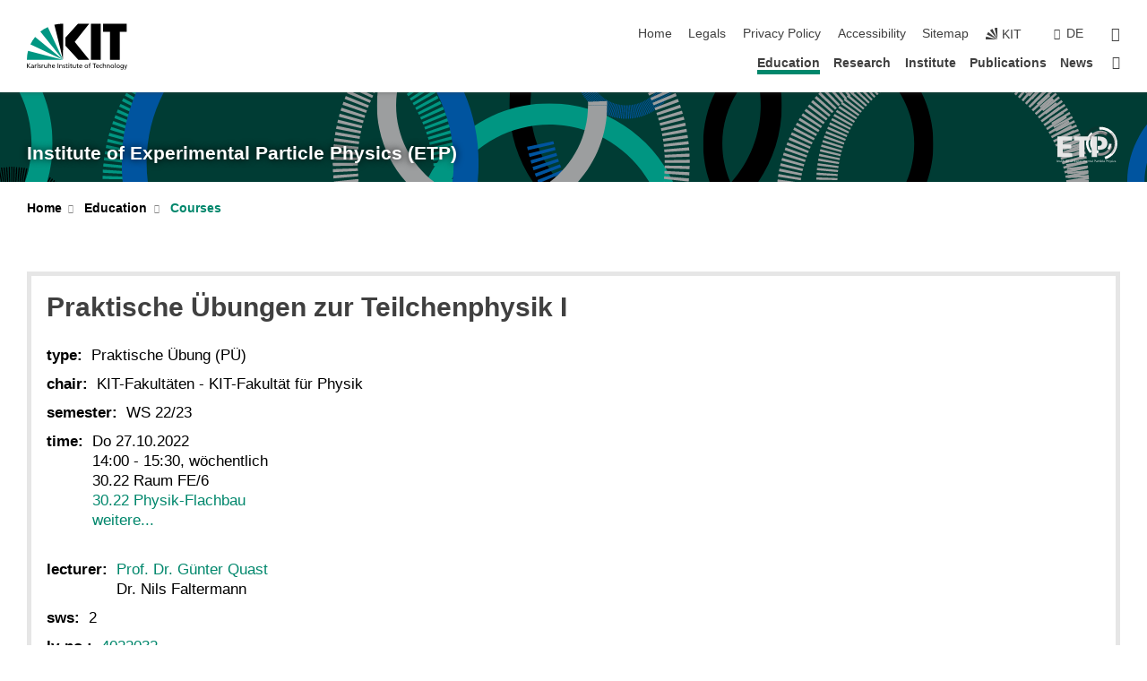

--- FILE ---
content_type: text/html; charset=UTF-8
request_url: https://www.etp.kit.edu/english/courses_1054.php
body_size: 9528
content:
<!DOCTYPE html>
<html class="no-js" lang="en-gb">

    <head><!-- PageID 95 -->        <meta charset="utf-8">
<meta http-equiv="X-UA-Compatible" content="IE=edge">
<meta name="format-detection" content="telephone=no">
<meta name="viewport" content="width=device-width, initial-scale=1.0">
<meta name="theme-color" content="#009682">
<link rel="search" type="application/opensearchdescription+xml" href="https://www.kit.edu/opensearch.xml" title="KIT Search" />

<link rel="stylesheet" href="https://static.scc.kit.edu/fancybox/dist/jquery.fancybox.min.css" />
<link rel="stylesheet" href="https://static.scc.kit.edu/kit-2020/fontawesome/css/all.min.css">

<link rel="stylesheet" type="text/css" href="/english/31.php" />

<link rel="stylesheet" type="text/css" href="/english/7.php.css">
            







<link rel="alternate" href="/lehre_1054.php" hreflang="de-DE">
<link rel="alternate" href="/english/courses_1054.php" hreflang="en-US">
<meta name="author" content="Jost von den Driesch" />
<meta name="DC.Creator" content="Jost von den Driesch" />
<meta name="DC.Date" content="18.10.2022 15:10" />
<meta name="DC.Publisher" content="Jost von den Driesch" />
<meta name="DC.Contributor" content="Jost von den Driesch" />
<meta name="DC.Identifier" content="" />
<meta name="DC.Language" content="en-gb" />
<meta name="DC.Relation" content="" />
<meta name="DC.Type" content="Text" />
<meta name="DC.Format" content="text/html" />
<meta name="DC.Coverage" content="KIT" />
<meta name="DC.Rights" content="Alle Rechte liegen beim Autor siehe Impressum" />

    <meta name="description" content="" />
    <meta name="Keywords" content="" />
    <!-- <meta http-equiv="cleartype" content="on" /> -->
    

<meta name="KIT.visibility" content="external" />
<link rel="shortcut icon" type="image/x-icon" href="/img/intern/favicon.ico" />










<script src="https://static.scc.kit.edu/kit-2020/js/legacy-compat.js"></script>
<script src="https://static.scc.kit.edu/kit-2020/js/jquery-3.4.1.min.js"></script>
<script src="https://static.scc.kit.edu/kit-2020/js/main.js"></script>
<script src="https://static.scc.kit.edu/kit-2020/js/kit.js"></script>
<script src="https://static.scc.kit.edu/fancybox/dist/jquery.fancybox.min.js"></script>


    <base target="_top" />
    <script src="/english/38.js"></script>


















 
 
 
 
        
        <script>document.documentElement.classList.remove('no-js');</script>
        <meta name="projguid" content="2E2E7FDCA6B943FFB16AE9DEEFE63D15" />
        <meta name="pageguid" content="45B01FDFBF4646F88D2F95223873C3D6" />
        <meta name="is_public" content="true" />
                
        
                
                        <meta name="DC.Title" content="KIT - ETP Education - Courses - Praktische Übungen zur Teilchenphysik I" /><title>KIT - ETP Education - Courses - Praktische Übungen zur Teilchenphysik I</title>        
        
    </head>
    <body  class="oe-page" vocab="http://schema.org/" typeof="WebPage">
        
        

    
    
    
    
    
    
    
    
    
    
    
    
    
    
    
    
    
    
    
    
    
    
    
    
    
    
    
    
    
        <header class="page-header">
            <div class="content-wrap">
            
                <div class="logo"><a href="https://www.kit.edu/english/" title="KIT-Homepage"><svg xmlns:dc="http://purl.org/dc/elements/1.1/" xmlns:cc="http://creativecommons.org/ns#" xmlns:rdf="http://www.w3.org/1999/02/22-rdf-syntax-ns#" xmlns:svg="http://www.w3.org/2000/svg" xmlns="http://www.w3.org/2000/svg" viewBox="0 0 262.42667 118.96" height="118.96" width="262.42667" xml:space="preserve" id="svg2" version="1.1">
    <title id="kit-logo-alt-title">KIT - Karlsruhe Institute of Technology</title>
    <metadata id="metadata8">
        <rdf:RDF>
            <cc:Work rdf:about="">
                <dc:format>image/svg+xml</dc:format>
                <dc:type rdf:resource="http://purl.org/dc/dcmitype/StillImage" />
            </cc:Work>
        </rdf:RDF>
    </metadata>
    <defs id="defs6" />
    <g transform="matrix(1.3333333,0,0,-1.3333333,0,118.96)" id="g10">
        <g transform="scale(0.1)" id="g12">
            <path id="path14" style="fill:#000000;fill-opacity:1;fill-rule:evenodd;stroke:none" d="M 1223.53,190.918 H 1009.7 L 755.531,463.789 V 620.031 L 1001.77,892.188 H 1222.1 L 938.406,539.391 1223.53,190.918 Z m 224.64,0 h -192.24 v 700.551 h 192.24 V 190.918 Z m 509.05,700.551 h -462.97 v -157.68 h 135.37 V 190.195 h 192.23 v 543.594 h 135.37 v 157.68 0" />
            <path id="path16" style="fill:#000000;fill-opacity:1;fill-rule:evenodd;stroke:none" d="m 709.449,190.918 v 0 0 0 0" />
            <path id="path18" style="fill:#000000;fill-opacity:1;fill-rule:evenodd;stroke:none" d="m 709.449,190.918 v 0 0 0 0" />
            <path id="path20" style="fill:#009682;fill-opacity:1;fill-rule:evenodd;stroke:none" d="M 161.527,635.148 C 124.809,590.508 93.1289,541.547 68.6484,488.988 L 709.449,190.918 161.527,635.148 v 0" />
            <path id="path22" style="fill:#009682;fill-opacity:1;fill-rule:evenodd;stroke:none" d="M 709.449,190.918 410.648,826.672 C 357.367,802.188 308.406,771.949 263.77,735.949 L 709.449,190.918 v 0 0" />
            <path id="path24" style="fill:#000000;fill-opacity:1;fill-rule:evenodd;stroke:none" d="m 709.449,190.918 0.723,700.551 c -2.164,0 -3.602,0 -5.762,0 -56.883,0 -112.32,-7.199 -165.601,-20.16 l 170.64,-680.391 v 0 0" />
            <path id="path26" style="fill:#000000;fill-opacity:1;fill-rule:evenodd;stroke:none" d="m 709.449,190.918 v 0 0 0 0 0" />
            <path id="path28" style="fill:#000000;fill-opacity:1;fill-rule:evenodd;stroke:none" d="m 709.449,190.918 v 0 0 0 0 0" /> 
            <path id="path30" style="fill:#009682;fill-opacity:1;fill-rule:evenodd;stroke:none" d="M 22.5703,362.266 C 8.16797,307.539 0.972656,249.941 0.25,190.918 H 709.449 L 22.5703,362.266 v 0" />
            <g class="logo-text">
                <path id="path32" style="fill:#000000;fill-opacity:1;fill-rule:nonzero;stroke:none" d="M 0,28.4375 H 12.8008 V 72.2266 L 52.6133,28.4375 H 71.3047 L 25.9844,75.5469 67.9766,117.793 H 50.9531 L 12.8008,78.4961 V 117.793 H 0 v -89.3555 0" />
                <path id="path34" style="fill:#000000;fill-opacity:1;fill-rule:nonzero;stroke:none" d="m 122.383,53.7891 c 0,-9.7266 -6.274,-17.168 -18.18,-17.168 -5.4999,0 -12.1639,3.7109 -12.1639,10.625 0,11.5234 16.1369,12.5586 22.6639,12.5586 2.559,0 5.117,-0.2539 7.68,-0.2539 V 53.7891 Z M 87.3047,78.8672 c 4.8672,4.1016 12.1641,6.6601 18.9453,6.6601 12.035,0 16.133,-5.7617 16.133,-17.0312 -4.738,0.2539 -8.067,0.2539 -12.805,0.2539 -12.4139,0 -30.3397,-5.1172 -30.3397,-21.5039 0,-14.1992 9.8594,-20.3711 23.9417,-20.3711 11.008,0 17.406,6.0352 20.222,10 h 0.258 v -8.4375 h 11.266 c -0.258,1.9141 -0.512,5.3711 -0.512,12.793 v 27.0117 c 0,17.793 -7.555,27.0117 -26.238,27.0117 -8.3283,0 -15.4963,-2.5586 -21.5119,-6.1328 l 0.6406,-10.2539 v 0" />
                <path id="path36" style="fill:#000000;fill-opacity:1;fill-rule:nonzero;stroke:none" d="m 154.77,28.4375 h 12.031 v 29.707 c 0,16.3672 7.043,26.6211 17.793,26.6211 2.051,0 4.484,-0.2539 6.66,-1.1523 v 10.7422 c -2.559,0.5273 -4.356,0.8984 -7.938,0.8984 -6.91,0 -13.824,-4.8633 -17.027,-11.6406 h -0.254 V 93.7305 H 154.77 v -65.293 0" />
                <path id="path38" style="fill:#000000;fill-opacity:1;fill-rule:nonzero;stroke:none" d="m 206.105,28.4375 h 12.036 v 96.0155 h -12.036 v -96.0155 0" />
                <path id="path40" style="fill:#000000;fill-opacity:1;fill-rule:nonzero;stroke:none" d="m 234.652,30.4883 c 5.504,-2.9688 11.778,-3.6133 17.922,-3.6133 11.649,0 22.785,6.4258 22.785,20.3711 0,20.8789 -28.289,17.0312 -28.289,30.3516 0,5.3711 5.375,7.9296 11.52,7.9296 2.816,0 9.984,-1.6601 12.676,-3.3203 l 1.019,10.4883 c -4.734,1.4063 -9.34,2.5586 -14.976,2.5586 -12.93,0 -23.039,-6.5234 -23.039,-20.0976 0,-18.3008 28.289,-17.2852 28.289,-29.1797 0,-7.0508 -6.782,-9.3555 -12.289,-9.3555 -3.457,0 -10.243,1.543 -14.977,4.6094 l -0.641,-10.7422 v 0" />
                <path id="path42" style="fill:#000000;fill-opacity:1;fill-rule:nonzero;stroke:none" d="m 289.957,28.4375 h 12.031 v 29.707 c 0,16.3672 7.039,26.6211 17.793,26.6211 2.051,0 4.481,-0.2539 6.66,-1.1523 v 10.7422 c -2.558,0.5273 -4.355,0.8984 -7.941,0.8984 -6.914,0 -13.82,-4.8633 -17.023,-11.6406 h -0.254 v 10.1172 h -11.266 v -65.293 0" />
                <path id="path44" style="fill:#000000;fill-opacity:1;fill-rule:nonzero;stroke:none" d="M 397.484,93.7305 H 385.453 V 63.5156 c 0,-15.8789 -6.14,-26.8945 -19.844,-26.8945 -10.496,0.6445 -13.824,8.0664 -13.824,23.3008 V 93.7305 H 339.758 V 54.9414 c 0,-17.5391 7.547,-28.0664 24.445,-28.0664 9.09,0 17.793,4.5117 21.379,11.9336 h 0.258 V 28.4375 h 11.644 v 65.293 0" />
                <path id="path46" style="fill:#000000;fill-opacity:1;fill-rule:nonzero;stroke:none" d="M 417.969,28.4375 H 430 v 30.2148 c 0,15.8594 6.148,26.875 19.844,26.875 10.5,-0.6445 13.824,-8.0664 13.824,-23.3007 V 28.4375 h 12.035 v 38.7891 c 0,17.539 -7.555,28.0273 -24.453,28.0273 -9.086,0 -16.641,-3.9648 -20.992,-10.8789 H 430 v 40.078 h -12.031 v -96.0155 0" />
                <path id="path48" style="fill:#000000;fill-opacity:1;fill-rule:nonzero;stroke:none" d="m 504.633,67.3438 c 0.894,8.457 5.762,18.1835 17.539,18.1835 10.367,0 16.258,-8.1835 16.258,-18.1835 h -33.797 z m 41.601,-24.1797 c -2.941,-2.4414 -12.156,-6.543 -20.097,-6.543 -11.391,0 -21.504,8.8477 -21.504,21.7773 h 46.597 c 0,20.9961 -7.042,36.8555 -28.804,36.8555 -18.434,0 -30.594,-13.6914 -30.594,-33.0273 0,-21.25 10.625,-35.3516 33.793,-35.3516 10.754,0 16,2.5781 20.609,4.2578 v 12.0313 0" />
                <path id="path50" style="fill:#000000;fill-opacity:1;fill-rule:nonzero;stroke:none" d="m 604.102,28.4375 h 12.796 v 89.3555 h -12.796 v -89.3555 0" />
                <path id="path52" style="fill:#000000;fill-opacity:1;fill-rule:nonzero;stroke:none" d="m 638.535,28.4375 h 12.035 v 30.2148 c 0,15.8594 6.145,26.875 19.84,26.875 10.496,-0.6445 13.828,-8.0664 13.828,-23.3007 V 28.4375 h 12.032 v 38.7891 c 0,17.539 -7.547,28.0273 -24.45,28.0273 -9.09,0 -17.797,-4.4726 -21.375,-11.8945 h -0.257 v 10.3711 h -11.653 v -65.293 0" />
                <path id="path54" style="fill:#000000;fill-opacity:1;fill-rule:nonzero;stroke:none" d="m 711.25,30.4883 c 5.504,-2.9688 11.777,-3.6133 17.922,-3.6133 11.648,0 22.781,6.4258 22.781,20.3711 0,20.8789 -28.285,17.0312 -28.285,30.3516 0,5.3711 5.371,7.9296 11.52,7.9296 2.816,0 9.984,-1.6601 12.671,-3.3203 l 1.024,10.4883 c -4.738,1.4063 -9.34,2.5586 -14.977,2.5586 -12.929,0 -23.043,-6.5234 -23.043,-20.0976 0,-18.3008 28.293,-17.2852 28.293,-29.1797 0,-7.0508 -6.785,-9.3555 -12.293,-9.3555 -3.457,0 -10.238,1.543 -14.972,4.6094 L 711.25,30.4883 v 0" />
                <path id="path56" style="fill:#000000;fill-opacity:1;fill-rule:nonzero;stroke:none" d="M 801.246,93.7305 H 783.961 V 112.676 L 771.93,108.828 V 93.7305 H 757.207 V 83.9844 H 771.93 V 45.8398 c 0,-13.0468 7.675,-18.9648 20.097,-18.9648 3.836,0 7.547,1.0352 10.239,1.8164 v 10.2344 c -1.793,-1.1524 -4.485,-2.3047 -8.196,-2.3047 -5.5,0 -10.109,4.1016 -10.109,11.6602 v 35.7031 h 17.285 v 9.7461 0" />
                <path id="path58" style="fill:#000000;fill-opacity:1;fill-rule:nonzero;stroke:none" d="M 830.688,121.895 H 817.117 V 108.32 h 13.571 v 13.575 z M 817.887,28.4375 h 12.031 v 65.293 h -12.031 v -65.293 0" />
                <path id="path60" style="fill:#000000;fill-opacity:1;fill-rule:nonzero;stroke:none" d="m 886.633,93.7305 h -17.285 v 18.9455 l -12.035,-3.848 V 93.7305 h -14.719 v -9.7461 h 14.719 V 45.8398 c 0,-13.0468 7.683,-18.9648 20.097,-18.9648 3.844,0 7.551,1.0352 10.242,1.8164 v 10.2344 c -1.789,-1.1524 -4.476,-2.3047 -8.195,-2.3047 -5.504,0 -10.109,4.1016 -10.109,11.6602 v 35.7031 h 17.285 v 9.7461 0" />
                <path id="path62" style="fill:#000000;fill-opacity:1;fill-rule:nonzero;stroke:none" d="M 959.469,93.7305 H 947.438 V 63.5156 c 0,-15.8789 -6.145,-26.8945 -19.844,-26.8945 -10.5,0.6445 -13.824,8.0664 -13.824,23.3008 V 93.7305 H 901.734 V 54.9414 c 0,-17.5391 7.551,-28.0664 24.454,-28.0664 9.085,0 17.792,4.5117 21.375,11.9336 h 0.257 V 28.4375 h 11.649 v 65.293 0" />
                <path id="path64" style="fill:#000000;fill-opacity:1;fill-rule:nonzero;stroke:none" d="m 1014.64,93.7305 h -17.277 v 18.9455 l -12.035,-3.848 V 93.7305 h -14.723 v -9.7461 h 14.723 V 45.8398 c 0,-13.0468 7.68,-18.9648 20.102,-18.9648 3.84,0 7.55,1.0352 10.23,1.8164 v 10.2344 c -1.78,-1.1524 -4.48,-2.3047 -8.19,-2.3047 -5.5,0 -10.107,4.1016 -10.107,11.6602 v 35.7031 h 17.277 v 9.7461 0" />
                <path id="path66" style="fill:#000000;fill-opacity:1;fill-rule:nonzero;stroke:none" d="m 1038.2,67.3438 c 0.89,8.457 5.76,18.1835 17.53,18.1835 10.37,0 16.26,-8.1835 16.26,-18.1835 h -33.79 z m 41.6,-24.1797 c -2.94,-2.4414 -12.15,-6.543 -20.09,-6.543 -11.4,0 -21.51,8.8477 -21.51,21.7773 h 46.59 c 0,20.9961 -7.04,36.8555 -28.79,36.8555 -18.44,0 -30.61,-13.6914 -30.61,-33.0273 0,-21.25 10.64,-35.3516 33.8,-35.3516 10.75,0 16.01,2.5781 20.61,4.2578 v 12.0313 0" />
                <path id="path68" style="fill:#000000;fill-opacity:1;fill-rule:nonzero;stroke:none" d="m 1144.96,61.0742 c 0,12.4219 7.56,24.4531 20.48,24.4531 12.8,0 20.36,-12.0312 20.36,-24.4531 0,-11.6406 -6.27,-24.4531 -20.36,-24.4531 -14.21,0 -20.48,12.8125 -20.48,24.4531 z m -12.8,0 c 0,-18.6914 13.57,-34.1992 33.28,-34.1992 19.59,0 33.16,15.5078 33.16,34.1992 0,19.8438 -13.32,34.1797 -33.16,34.1797 -19.96,0 -33.28,-14.3359 -33.28,-34.1797 v 0" />
                <path id="path70" style="fill:#000000;fill-opacity:1;fill-rule:nonzero;stroke:none" d="m 1222.54,28.4375 h 12.03 v 55.5469 h 17.29 v 9.7461 h -17.29 v 7.0315 c 0,8.828 1.28,15.488 11.65,15.488 2.05,0 4.36,-0.254 5.76,-0.762 l 0.51,9.727 c -2.43,0.39 -4.99,0.762 -8.07,0.762 -17.79,0 -21.88,-10.372 -21.88,-26.2309 v -6.0156 h -15.36 v -9.7461 h 15.36 v -55.5469 0" />
                <path id="path72" style="fill:#000000;fill-opacity:1;fill-rule:nonzero;stroke:none" d="m 1319.06,28.4375 h 12.81 v 78.0855 h 27.77 v 11.27 h -68.36 v -11.27 h 27.78 v -78.0855 0" />
                <path id="path74" style="fill:#000000;fill-opacity:1;fill-rule:nonzero;stroke:none" d="m 1370.27,67.3438 c 0.89,8.457 5.76,18.1835 17.53,18.1835 10.37,0 16.26,-8.1835 16.26,-18.1835 h -33.79 z m 41.61,-24.1797 c -2.95,-2.4414 -12.16,-6.543 -20.1,-6.543 -11.4,0 -21.51,8.8477 -21.51,21.7773 h 46.6 c 0,20.9961 -7.05,36.8555 -28.8,36.8555 -18.44,0 -30.61,-13.6914 -30.61,-33.0273 0,-21.25 10.64,-35.3516 33.8,-35.3516 10.75,0 16.01,2.5781 20.62,4.2578 v 12.0313 0" />
                <path id="path76" style="fill:#000000;fill-opacity:1;fill-rule:nonzero;stroke:none" d="m 1475.5,92.6953 c -3.46,1.4063 -9.73,2.5586 -14.6,2.5586 -19.96,0 -33.28,-14.3359 -33.28,-34.1797 0,-18.6914 13.57,-34.1992 33.28,-34.1992 4.35,0 10.12,0.3906 15.11,2.7148 l -0.89,10.7422 c -3.72,-2.4218 -8.84,-3.7109 -12.93,-3.7109 -15.5,0 -21.77,12.8125 -21.77,24.4531 0,12.4219 7.56,24.4531 21,24.4531 3.83,0 8.44,-0.8984 13.05,-2.8125 l 1.03,9.9805 v 0" />
                <path id="path78" style="fill:#000000;fill-opacity:1;fill-rule:nonzero;stroke:none" d="m 1489.83,28.4375 h 12.04 v 30.2148 c 0,15.8594 6.14,26.875 19.84,26.875 10.5,-0.6445 13.82,-8.0664 13.82,-23.3007 V 28.4375 h 12.04 v 38.7891 c 0,17.539 -7.56,28.0273 -24.45,28.0273 -9.1,0 -16.65,-3.9648 -21,-10.8789 h -0.25 v 40.078 h -12.04 v -96.0155 0" />
                <path id="path80" style="fill:#000000;fill-opacity:1;fill-rule:nonzero;stroke:none" d="m 1568.05,28.4375 h 12.03 v 30.2148 c 0,15.8594 6.15,26.875 19.84,26.875 10.5,-0.6445 13.83,-8.0664 13.83,-23.3007 V 28.4375 h 12.03 v 38.7891 c 0,17.539 -7.55,28.0273 -24.45,28.0273 -9.08,0 -17.79,-4.4726 -21.38,-11.8945 h -0.25 v 10.3711 h -11.65 v -65.293 0" />
                <path id="path82" style="fill:#000000;fill-opacity:1;fill-rule:nonzero;stroke:none" d="m 1654.72,61.0742 c 0,12.4219 7.55,24.4531 20.48,24.4531 12.8,0 20.35,-12.0312 20.35,-24.4531 0,-11.6406 -6.27,-24.4531 -20.35,-24.4531 -14.21,0 -20.48,12.8125 -20.48,24.4531 z m -12.81,0 c 0,-18.6914 13.57,-34.1992 33.29,-34.1992 19.58,0 33.15,15.5078 33.15,34.1992 0,19.8438 -13.31,34.1797 -33.15,34.1797 -19.98,0 -33.29,-14.3359 -33.29,-34.1797 v 0" />
                <path id="path84" style="fill:#000000;fill-opacity:1;fill-rule:nonzero;stroke:none" d="m 1726.02,28.4375 h 12.03 v 96.0155 h -12.03 v -96.0155 0" />
                <path id="path86" style="fill:#000000;fill-opacity:1;fill-rule:nonzero;stroke:none" d="m 1768.52,61.0742 c 0,12.4219 7.54,24.4531 20.47,24.4531 12.81,0 20.37,-12.0312 20.37,-24.4531 0,-11.6406 -6.28,-24.4531 -20.37,-24.4531 -14.2,0 -20.47,12.8125 -20.47,24.4531 z m -12.81,0 c 0,-18.6914 13.57,-34.1992 33.28,-34.1992 19.59,0 33.16,15.5078 33.16,34.1992 0,19.8438 -13.31,34.1797 -33.16,34.1797 -19.97,0 -33.28,-14.3359 -33.28,-34.1797 v 0" />
                <path id="path88" style="fill:#000000;fill-opacity:1;fill-rule:nonzero;stroke:none" d="m 1864.9,38.1641 c -11.26,0 -18.17,10.7617 -18.17,23.0468 0,11.1329 6.01,24.3164 18.17,24.3164 12.81,0 19.08,-11.6406 19.08,-25.2148 0,-12.168 -7.81,-22.1484 -19.08,-22.1484 z m 31.12,55.5664 h -11.15 v -9.7461 h -0.25 c -3.58,7.0508 -9.98,11.2695 -21.5,11.2695 -19.72,0 -29.19,-17.9101 -29.19,-34.6875 0,-16.8945 9.21,-32.1289 27.91,-32.1289 8.32,0 16.76,3.3203 21.89,10.1172 h 0.25 v -6.4063 c 0,-13.8476 -7.55,-22.42184 -20.22,-22.42184 -8.84,0 -14.35,1.66014 -23.55,5.87894 L 1838.93,4.47266 C 1849.41,0.898438 1855.43,0 1862.34,0 c 23.43,0 33.68,11.3867 33.68,31.25 v 62.4805 0" />
                <path id="path90" style="fill:#000000;fill-opacity:1;fill-rule:nonzero;stroke:none" d="M 1910.87,0.898438 C 1913.04,0.507813 1915.21,0 1919.05,0 c 15.88,0 20.62,14.4531 25.1,27.0117 l 24.06,66.7188 h -12.16 L 1938.13,39.707 h -0.26 l -17.53,54.0235 h -13.19 L 1929.3,32.793 c 0.77,-2.1875 2.3,-5.5274 2.3,-6.9336 0,-1.2891 -3.58,-16.13284 -14.33,-16.13284 -2.06,0 -4.1,0.50784 -5.64,1.01564 l -0.76,-9.843762 v 0" />
            </g>
        </g>
    </g>
</svg></a></div>
            
            
                <div class="navigation">
                    <button class="burger"><svg class="burger-icon" xmlns="http://www.w3.org/2000/svg" xmlns:xlink="http://www.w3.org/1999/xlink" x="0px" y="0px" viewBox="0 0 300 274.5" width="300px" height="274.5px">
    <rect class="burger-top" y="214.4" width="300" height="60.1"/>
    <rect class="burger-middle" y="107.2" width="300" height="60.1"/>
    <rect class="burger-bottom" y="0" width="300" height="60.1"/>
</svg></button>
                    <a id="logo_oe_name" href="/english/index.php">Institute of Experimental Particle Physics (ETP)</a>
                    <div class="navigation-meta">
                        <ul class="navigation-meta-links">
                            <li aria-label="skip navigation"><a href="#main_content" class="skip_navigation" tabindex="1" accesskey="2">skip navigation</a></li>

                            <li><a accesskey="1" title="startpage" href="/english/index.php">Home</a></li>
<li><a accesskey="8" href="/english/legals.php">Legals</a></li>

<li><a href="/english/datenschutz.php">Privacy Policy</a></li>

<li><a href="https://www.kit.edu/redirect.php?page=barriere&lang=ENG" target="\#A4636DEABB59442D84DAA4CDE1C05730">Accessibility</a></li>

<li><a accesskey="3" href="/english/42.php">Sitemap</a></li>

                            
                            <li><a href="https://www.kit.edu/english/" title="KIT-Homepage"><span class="svg-icon"><svg xmlns="http://www.w3.org/2000/svg" xmlns:xlink="http://www.w3.org/1999/xlink" x="0px" y="0px" viewBox="0 0 299.4 295.7" width="299.4px" height="295.7px" role="img"><title></title><polygon points="299.3,295.7 299.3,295.6 299.3,295.6 "/><polygon points="299.3,295.6 299.3,295.6 299.3,295.6 "/><path d="M67.9,108.1c-15.6,18.9-28.8,39.6-39.3,61.7l270.6,125.9L67.9,108.1z"/><path d="M299.2,295.6L173,27.2c-22.2,10.2-43,23.1-62,38.4l188.3,230.1L299.2,295.6z"/><polygon points="299.3,295.6 299.3,295.6 299.3,295.6 299.3,295.5 "/><polygon points="299.3,295.6 299.3,295.6 299.3,295.6 299.3,295.5 "/><path d="M9.3,223.2c-6.1,23.7-9.2,48-9.3,72.5h299.2L9.3,223.2z"/><path d="M299.3,295.6l0.1-295.6c-0.8,0-1.5-0.1-2.2-0.1c-23.6,0-47,2.8-69.9,8.4L299.3,295.6L299.3,295.6z"/></svg></span><span>KIT</span></a></li>
                            
                        </ul>
                        <div class="navigation-language"><ul><li><a href="/lehre_1054.php">de</a></li></ul></div>                        <div class="navigation-search">
                            <div class="search-form">
                                <form action="https://www.etp.kit.edu/english/search.php">
                                    <input id="meta_search_input" type="search" name="searchquery" placeholder="search" aria-label="search" size="1" required="required"/>
                                    <input name="local_search" type="hidden" value="true">                                    <button><span>search</span></button>
                                </form>
                            </div><a id="meta_search_label" class="search-trigger" title="search" href="#"><span>search</span></a>
                        </div>
                                            </div>
                    <nav class="navigation-main">
                        <ul class="navigation-l1"><li class="flyout active "><a href="/english/education.php">Education</a><div class="dropdown current"><ul class="navigation-breadcrumb"><li class="home"><button><span>Start</span></button></li><li><span>Education</span></li></ul><a class="parent" href="/english/education.php">Education</a><ul class="navigation-l2"><li class="active "><a href="/english/courses.php">Courses</a></li><li class=""><a href="/english/bachelor.php">Bachelor thesis</a></li><li class=""><a href="/english/master.php">Master thesis</a></li></ul></div></li><li class=""><a href="/english/research.php">Research</a></li><li class="flyout "><a href="/english/institute.php">Institute</a><div class="dropdown"><ul class="navigation-breadcrumb"><li class="home"><button><span>Start</span></button></li><li><span>Institute</span></li></ul><a class="parent" href="/english/institute.php">Institute</a><ul class="navigation-l2"><li class="has-submenu "><a href="/english/staff.php">Staff</a><div class="submenu"><ul class="navigation-breadcrumb"><li class="home"><button><span>Start</span></button></li><li><button>Institute</button></li><li><span>Staff</span></li></ul><a class="parent" href="/english/staff.php">Staff</a><ul class="navigation-l3"><li class=""><a href="/english/staff.php#block812">Professors</a></li><li class=""><a href="/english/staff.php#Secretary">Secretariat</a></li><li class=""><a href="/english/staff.php#Scientific Staff">Scientific staff</a></li><li class=""><a href="/english/staff.php#PhD Student">Ph.D. students</a></li><li class=""><a href="/english/staff.php#Master Student">Master students</a></li><li class=""><a href="/english/staff.php#Technical staff">Technical staff and workshop</a></li></ul></div></li><li class="has-submenu "><a href="/english/facilities.php">Facilities</a><div class="submenu"><ul class="navigation-breadcrumb"><li class="home"><button><span>Start</span></button></li><li><button>Institute</button></li><li><span>Facilities</span></li></ul><a class="parent" href="/english/facilities.php">Facilities</a><ul class="navigation-l3"><li class=""><a href="/english/783.php">Silicon Laboratory</a></li><li class=""><a href="/english/irradiation_center.php">Irradiation Center</a></li><li class=""><a href="/english/785.php">Electronic Workshop</a></li><li class=""><a href="/english/786.php">Mechanical Workshop</a></li></ul></div></li><li class=""><a href="/english/jobs.php">Job openings</a></li><li class=""><a href="/english/contact.php">Contact</a></li></ul></div></li><li class=""><a href="/english/publications.php">Publications</a></li><li class=""><a href="/english/news.php">News</a></li><li class="home"><a href="/english/index.php" title="startpage"><span>Startpage</span></a></li></ul>                    </nav>
                    <ul class="side-widgets">
                        <li class="meta"><a accesskey="1" title="startpage" href="/english/index.php">Home</a></li>
<li class="meta"><a accesskey="8" href="/english/legals.php">Legals</a></li>

<li class="meta"><a href="/english/datenschutz.php">Privacy Policy</a></li>

<li class="meta"><a href="https://www.kit.edu/redirect.php?page=barriere&lang=ENG" target="\#A4636DEABB59442D84DAA4CDE1C05730">Accessibility</a></li>

<li class="meta"><a accesskey="3" href="/english/42.php">Sitemap</a></li>

                                                <li class="search">
                            <a id="side_widget_search_label" title="search"><span>search</span></a>
                            <div class="search-form">
                                <form action="https://www.etp.kit.edu/english/search.php">
                                    <input id="side_widget_search_input" type="search" name="searchquery" placeholder="search" aria-label="search" size="1" required="required"/>
                                    <input name="local_search" type="hidden" value="true">                                    <button><span>search</span></button>
                                </form>
                            </div>
                        </li>
                                                <li>
                            <a href="https://www.kit.edu/campusplan/?ids=30.23" target="_blank" title="Campus Map"><span class="svg-icon"><svg xmlns="http://www.w3.org/2000/svg" xmlns:xlink="http://www.w3.org/1999/xlink" x="0px" y="0px"
     viewBox="0 0 300 300" width="300px" height="300px">
<title>Campusplan</title>
<path d="M299.8,284.5l-18.7-123c-1-6.6-6.8-11.5-13.5-11.5h-70.6c15.6-28.2,29.2-57.5,29.2-75c0-41.4-34.1-75-76.1-75
    S73.9,33.6,73.9,75c0,17.5,13.5,46.8,29.2,75H32.5c-6.8,0-12.6,4.9-13.6,11.5l-18.7,123c-1.1,7.4,4,14.2,11.5,15.4
    c0.7,0.1,1.3,0.1,2,0.1h272.6c7.6,0,13.7-6,13.7-13.5C300,285.8,299.9,285.2,299.8,284.5z M150,30c25.2,0,45.7,20.1,45.7,45
    s-20.4,45-45.7,45s-45.7-20.1-45.7-45S124.8,30,150,30z M273.9,215.2l-47.4-16.4l22.1-33.8h17.7L273.9,215.2z M239.5,165l-20.3,31.3
    L178,182.1c3.4-5.4,6.8-11.2,10.3-17.1H239.5z M150,225c0,0,8.5-12.1,19.8-29.8l40.8,14.1l-31.4,48.1l-93.5-59.2l36.5-15.4
    C137.3,206.9,150,225,150,225z M45.5,165h66.1c0.9,1.6,1.9,3.2,2.8,4.7l-87,36.8l4.6-30C33,169.9,38.8,165,45.5,165L45.5,165z
     M17.8,269.5l6.2-40.8l85.6,56.3H31.4c-7.6,0-13.7-6-13.7-13.5C17.7,270.8,17.7,270.2,17.8,269.5z M268.6,285H137.1L36.5,218.9
    l40.9-17.3l104.2,66l36.5-55.9l58.4,20.1l5.7,37.6c1.1,7.4-4,14.2-11.5,15.3C270,284.9,269.3,285,268.6,285z"/>
</svg></span><span class="title">Campus Map</span></a>
                        </li>
                                            </ul>





<!-- 



Institute of Experimental Particle Physics (ETP)

/english/index.php

 -->







                </div>
            </div>
        </header>


















        <!-- Mittlere Spalte: start -->
        <main>
                                <section class="stage stage-small" role="banner"><img src="/img/banner.svg" alt="" loading="lazy" width="1920" height="140" />                <div class="content-wrap"><a href="/english/index.php" title="Institute of Experimental Particle Physics (ETP)">Institute of Experimental Particle Physics (ETP)</a><a class="logo_oe" href="/english/index.php" title="Institute of Experimental Particle Physics (ETP)"><img alt="" src="/img/etpcolletion-white.svg"></a></div>
            </section>
                        <section class="breadcrumbs" style="display:none" role="navigation">
                <h2 style="display:none; visibility:hidden">&nbsp;</h2>
                <div class="content-wrap">
                    <ul vocab="http://schema.org/" typeof="BreadcrumbList">
                        <li property="itemListElement" typeof="ListItem"><a href="/english/index.php" property="item" typeof="WebPage"><span property="name">Startpage</span></a><meta property="position" content="1"/></li><li property="itemListElement" typeof="ListItem"><a href="/english/education.php" property="item" typeof="WebPage"><span property="name">Education</span></a><meta property="position" content="2"/></li><li property="itemListElement" typeof="ListItem"><a href="/english/courses.php" property="item" typeof="WebPage"><span property="name">Courses</span></a><meta property="position" content="3"/></li>                    </ul>
                </div>
            </section>
            <section class="breadcrumbs-big" role="navigation"><h2 style="display:none; visibility:hidden">&nbsp;</h2><ul class="content-wrap"><li class="list"><a href="/english/index.php">Home</a><ul><li><a href="/english/education.php">Education</a></li><li><a href="/english/research.php">Research</a></li><li><a href="/english/institute.php">Institute</a></li><li><a href="/english/publications.php">Publications</a></li><li><a href="/english/news.php">News</a></li></ul></li><li class="list"><a href="/english/education.php">Education</a><ul><li><a href="/english/courses.php">Courses</a></li><li><a href="/english/bachelor.php">Bachelor thesis</a></li><li><a href="/english/master.php">Master thesis</a></li></ul></li><li class="list last"><a href="/english/courses.php">Courses</a></li></ul></section>            <div class="side-widgets-trigger"></div>
                    <section class="content-wrap" role="main" id="main_content" tabindex="-1">
                <div class="content">
                    




                    <!-- CONTENT-AREA START -->
                    



                                        

                    
                    
                    <!-- Vorlesungsblock START -->



<a name="block1054"><!-- Sprungmarke --></a>

<a id="next1054" href="/english/courses_1060.php" class="list_next"></a>
<a id="prev1054" href="/english/courses_1053.php" class="list_prev"></a>
<div class="info-container full" id="wipe1054">
    <a name="block1054"><!-- Sprungmarke --></a>
    <div class="info-content">
        <h3>Praktische Übungen zur Teilchenphysik I</h3>
        <div class="info">
            <ul>
                <li>
                    <span class="title">type:</span>
                    <span>Praktische &Uuml;bung (P&Uuml;)</span>
                </li>
                <li>
                    <span class="title">chair:</span>
                    <span>KIT-Fakultäten - KIT-Fakultät für Physik</span>
                </li>
                <li>
                    <span class="title">semester:</span>
                    <span>WS 22/23</span>
                </li>
                <li>
                    <span class="title">time:</span>
                    <span>Do 27.10.2022<br>14:00 - 15:30, wöchentlich<br>30.22 Raum FE/6<br><a href="https://www.kit.edu/campusplan/?id=30.22" target="campusplan">30.22 Physik-Flachbau</a><br><a id="more_0x39E50C7A5330408E8E8DA603BAA5EA4D" href="javascript: void(0)" onclick="if (document.getElementById('dates_0x39E50C7A5330408E8E8DA603BAA5EA4D').style.display == 'inline') document.getElementById('dates_0x39E50C7A5330408E8E8DA603BAA5EA4D').style.display = 'none'; else document.getElementById('dates_0x39E50C7A5330408E8E8DA603BAA5EA4D').style.display = 'inline'; return false" style="display:none">weitere...</a><br /><span id="dates_0x39E50C7A5330408E8E8DA603BAA5EA4D"><br>Do 03.11.2022<br>14:00 - 15:30, wöchentlich<br>30.22 Raum FE/6<br><a href="https://www.kit.edu/campusplan/?id=30.22" target="campusplan">30.22 Physik-Flachbau</a><br><br>Do 10.11.2022<br>14:00 - 15:30, wöchentlich<br>30.22 Raum FE/6<br><a href="https://www.kit.edu/campusplan/?id=30.22" target="campusplan">30.22 Physik-Flachbau</a><br><br>Do 17.11.2022<br>14:00 - 15:30, wöchentlich<br>30.22 Raum FE/6<br><a href="https://www.kit.edu/campusplan/?id=30.22" target="campusplan">30.22 Physik-Flachbau</a><br><br>Do 24.11.2022<br>14:00 - 15:30, wöchentlich<br>30.22 Raum FE/6<br><a href="https://www.kit.edu/campusplan/?id=30.22" target="campusplan">30.22 Physik-Flachbau</a><br><br>Do 01.12.2022<br>14:00 - 15:30, wöchentlich<br>30.22 Raum FE/6<br><a href="https://www.kit.edu/campusplan/?id=30.22" target="campusplan">30.22 Physik-Flachbau</a><br><br>Do 08.12.2022<br>14:00 - 15:30, wöchentlich<br>30.22 Raum FE/6<br><a href="https://www.kit.edu/campusplan/?id=30.22" target="campusplan">30.22 Physik-Flachbau</a><br><br>Do 15.12.2022<br>14:00 - 15:30, wöchentlich<br>30.22 Raum FE/6<br><a href="https://www.kit.edu/campusplan/?id=30.22" target="campusplan">30.22 Physik-Flachbau</a><br><br>Do 22.12.2022<br>14:00 - 15:30, wöchentlich<br>30.22 Raum FE/6<br><a href="https://www.kit.edu/campusplan/?id=30.22" target="campusplan">30.22 Physik-Flachbau</a><br><br>Do 12.01.2023<br>14:00 - 15:30, wöchentlich<br>30.22 Raum FE/6<br><a href="https://www.kit.edu/campusplan/?id=30.22" target="campusplan">30.22 Physik-Flachbau</a><br><br>Do 19.01.2023<br>14:00 - 15:30, wöchentlich<br>30.22 Raum FE/6<br><a href="https://www.kit.edu/campusplan/?id=30.22" target="campusplan">30.22 Physik-Flachbau</a><br><br>Do 26.01.2023<br>14:00 - 15:30, wöchentlich<br>30.22 Raum FE/6<br><a href="https://www.kit.edu/campusplan/?id=30.22" target="campusplan">30.22 Physik-Flachbau</a><br><br>Do 02.02.2023<br>14:00 - 15:30, wöchentlich<br>30.22 Raum FE/6<br><a href="https://www.kit.edu/campusplan/?id=30.22" target="campusplan">30.22 Physik-Flachbau</a><br><br>Do 09.02.2023<br>14:00 - 15:30, wöchentlich<br>30.22 Raum FE/6<br><a href="https://www.kit.edu/campusplan/?id=30.22" target="campusplan">30.22 Physik-Flachbau</a><br><br>Do 16.02.2023<br>14:00 - 15:30, wöchentlich<br>30.22 Raum FE/6<br><a href="https://www.kit.edu/campusplan/?id=30.22" target="campusplan">30.22 Physik-Flachbau</a><br><br></span><br /><script type="text/javascript">
	document.getElementById('more_0x39E50C7A5330408E8E8DA603BAA5EA4D').style.display = 'inline';
	document.getElementById('dates_0x39E50C7A5330408E8E8DA603BAA5EA4D').style.display = 'none';
</script>
</span>
                </li>
                <li>
                    <span class="title">lecturer:</span>
                    <span><a href="/english/staff_1208.php">Prof. Dr. G&uuml;nter Quast</a><br />
Dr. Nils Faltermann</span>
                </li>
                <li>
                    <span class="title">sws:</span>
                    <span>2</span>
                </li>
                <li>
                    <span class="title">lv-no.:</span>
                    <span><a target="lvn" href="https://campus.studium.kit.edu/events/0x39E50C7A5330408E8E8DA603BAA5EA4D">4022032</a></span>
                </li>
                <li>
                    <span class="title">information:</span>
                    <span>Pr&auml;senz</span>
                </li>
           <!--     <li>
                    <span><table><tr><td>Vortragssprache</td><td>Deutsch</td></tr></table></span>
                </li> -->
            </ul>
        </div>
        <div class="links">
        </div>
    </div>
</div>
<div class="text vldesc full"><table><tr><td>Vortragssprache</td><td>Deutsch</td></tr></table></div>
<script type="text/javascript">
if ((typeof jQuery == "function") && ($(document).wipetouch)) {
    $(document).ready( function () {
        $('#wipe1054').before("<div id=\"wipepad1054\"></div>")
        $("#wipepad1054").css({"width":(parseInt($('#wipe1054').css("width")) - 80) + 'px', "position":"absolute", "height":"26px"})
        $('#wipepad1054').wipetouch({
            tapToClick: true,
            wipeLeft: function(result) {
                if ($("#next1054").length) window.location.href = $("#next1054").attr('href')
            },
            wipeRight: function(result) {
                if ($("#prev1054").length) window.location.href = $("#prev1054").attr('href')
            }
        })
    })
}
</script>

<!--  -->




<!-- Vorlesungsblock ENDE -->
                                        <!-- CONTENT-AREA END -->
                </div>
            </section>
        </main>
        <!-- Mittlere Spalte: end -->
        <button class="to-top-button" aria-label="scroll back to top"></button>
        
        
        
        
        
        

        
        
        
        
        
        
        
        <footer class="page-footer">
            <div class="content-wrap">
                <div class="column full">
<!-- INFO-AREA START -->

<!-- Infobox Kontakt [start] -->






<div class="KIT_section infobox kontakt column fourth">
            <h3 class="underline">House Address Campus South</h3>            <span class="mittel">
                                            </span>
            <span>
                <p>Karlsruhe Institute of Technology</p>

<p>Institute of Experimental Particle Physics</p>

<p><a href="/english/791.php">Campus S&uuml;d</a>, Geb. 30.23</p>

<p>Wolfgang-Gaede-Str. 1</p>

<p>76131 Karlsruhe</p>            </span>
</div>



<!-- Infobox Kontakt [end] --> <!-- Infobox Kontakt [start] -->






<div class="KIT_section infobox kontakt column fourth">
            <h3 class="underline">House Address Campus North</h3>            <span class="mittel">
                                            </span>
            <span>
                <p>Karlsruhe Institute of Technology</p>

<p>Institute of Experimental Particle Physics</p>

<p><a href="/english/857.php">Campus Nord</a>, Geb. 401</p>

<p>Hermann-von-Helmholtz-Platz 1</p>

<p>76344 Eggenstein-Leopoldshafen</p>            </span>
</div>



<!-- Infobox Kontakt [end] --> <!-- Infobox Kontakt [start] -->






<div class="KIT_section infobox kontakt column fourth">
            <h3 class="underline">Institute Contact Information</h3>            <span class="mittel">
                                            </span>
            <span>
                <p>Email: <a href="mailto:info@etp.kit.edu"><a rel="nofollow" href="javascript:void('the emailform is disabled!');">info<span class="caption where_is_it"> </span>∂<span class="caption where_is_it">does-not-exist.</span>etp kit edu</a></a></p>

<p>More contact information of the ETP can be found <a href="https://www.etp.kit.edu/english/contact.php">here</a></p>            </span>
</div>



<!-- Infobox Kontakt [end] --> <!-- Infobox Kontakt [start] -->






<div class="KIT_section infobox kontakt column fourth">
            <h3 class="underline">Contact Webmaster</h3>            <span class="mittel">
                                            </span>
            <span>
                <p>For questions about the website contact the webmaster: <a href="mailto:webmaster@etp.kit.edu"><a rel="nofollow" href="javascript:void('the emailform is disabled!');">webmaster<span class="caption where_is_it"> </span>∂<span class="caption where_is_it">does-not-exist.</span>etp kit edu</a></a></p>            </span>
</div>



<!-- Infobox Kontakt [end] --> 
<!-- INFO-AREA END -->
                                            <span class="last_change">last change:
                        2022-10-18</span>
                                    </div>
            </div>
            <div class="footer-meta-navigation">
                <div class="content-wrap">
                    <span class="copyright">KIT – The Research University in the Helmholtz Association</span>
                    <ul>
                        <li><a accesskey="1" title="startpage" href="/english/index.php">Home</a></li>
<li><a accesskey="8" href="/english/legals.php">Legals</a></li>

<li><a href="/english/datenschutz.php">Privacy Policy</a></li>

<li><a href="https://www.kit.edu/redirect.php?page=barriere&lang=ENG" target="\#A4636DEABB59442D84DAA4CDE1C05730">Accessibility</a></li>

<li><a accesskey="3" href="/english/42.php">Sitemap</a></li>

                        
                        <li><a href="https://www.kit.edu/english/"><span>KIT</span></a></li>
                        
                    </ul>
                </div>
            </div>
        </footer>
    <script>
    noSpam();
    if (typeof(disable_faq) != 'boolean') {
        collapseFAQ();
    }

</script>

        
    </body>
    </html>


--- FILE ---
content_type: image/svg+xml
request_url: https://www.etp.kit.edu/img/banner.svg
body_size: 103712
content:
<?xml version="1.0" encoding="UTF-8"?>
<svg xmlns="http://www.w3.org/2000/svg" xmlns:xlink="http://www.w3.org/1999/xlink" width="5442.52pt" height="396.85pt" viewBox="0 0 5442.52 396.85" version="1.1">
<defs>
<g>
<symbol overflow="visible" id="glyph0-0">
<path style="stroke:none;" d=""/>
</symbol>
<symbol overflow="visible" id="glyph0-1">
<path style="stroke:none;" d="M 4 -3.84375 L 5.375 -5.859375 C 5.59375 -6.171875 5.9375 -6.484375 6.8125 -6.5 L 6.8125 -6.8125 C 6.4375 -6.796875 5.96875 -6.78125 5.71875 -6.78125 C 5.3125 -6.78125 4.828125 -6.78125 4.4375 -6.8125 L 4.4375 -6.5 C 4.828125 -6.484375 5.046875 -6.265625 5.046875 -6.046875 C 5.046875 -5.9375 5.03125 -5.921875 4.96875 -5.8125 L 3.828125 -4.125 L 2.546875 -6.046875 C 2.515625 -6.078125 2.46875 -6.15625 2.46875 -6.203125 C 2.46875 -6.3125 2.6875 -6.484375 3.125 -6.5 L 3.125 -6.8125 C 2.765625 -6.78125 2.046875 -6.78125 1.671875 -6.78125 C 1.359375 -6.78125 0.734375 -6.78125 0.375 -6.8125 L 0.375 -6.5 L 0.5625 -6.5 C 1.109375 -6.5 1.296875 -6.4375 1.484375 -6.15625 L 3.3125 -3.375 L 1.6875 -0.96875 C 1.546875 -0.765625 1.25 -0.3125 0.234375 -0.3125 L 0.234375 0 C 0.59375 -0.015625 1.015625 -0.03125 1.34375 -0.03125 C 1.71875 -0.03125 2.265625 -0.03125 2.625 0 L 2.625 -0.3125 C 2.15625 -0.3125 2 -0.59375 2 -0.765625 C 2 -0.859375 2.03125 -0.890625 2.09375 -1 L 3.515625 -3.09375 L 5.078125 -0.71875 C 5.109375 -0.671875 5.140625 -0.640625 5.140625 -0.609375 C 5.140625 -0.484375 4.921875 -0.3125 4.484375 -0.3125 L 4.484375 0 C 4.828125 -0.03125 5.5625 -0.03125 5.9375 -0.03125 C 6.359375 -0.03125 6.8125 -0.015625 7.234375 0 L 7.234375 -0.3125 L 7.046875 -0.3125 C 6.53125 -0.3125 6.3125 -0.359375 6.109375 -0.671875 Z M 4 -3.84375 "/>
</symbol>
</g>
<clipPath id="clip1">
  <path d="M 0 0 L 5442.519531 0 L 5442.519531 396.851562 L 0 396.851562 Z M 0 0 "/>
</clipPath>
<clipPath id="clip2">
  <path d="M 2106 383 L 2218 383 L 2218 396.851562 L 2106 396.851562 Z M 2106 383 "/>
</clipPath>
<clipPath id="clip3">
  <path d="M 2438 0 L 3647 0 L 3647 396.851562 L 2438 396.851562 Z M 2438 0 "/>
</clipPath>
<clipPath id="clip4">
  <path d="M 2562 344 L 2679 344 L 2679 396.851562 L 2562 396.851562 Z M 2562 344 "/>
</clipPath>
<clipPath id="clip5">
  <path d="M 2574 368 L 2689 368 L 2689 396.851562 L 2574 396.851562 Z M 2574 368 "/>
</clipPath>
<clipPath id="clip6">
  <path d="M 2587 393 L 2701 393 L 2701 396.851562 L 2587 396.851562 Z M 2587 393 "/>
</clipPath>
<clipPath id="clip7">
  <path d="M 2013 49 L 3221 49 L 3221 396.851562 L 2013 396.851562 Z M 2013 49 "/>
</clipPath>
<clipPath id="clip8">
  <path d="M 5176 0 L 5442.519531 0 L 5442.519531 396.851562 L 5176 396.851562 Z M 5176 0 "/>
</clipPath>
<clipPath id="clip9">
  <path d="M 389 394 L 435 394 L 435 396.851562 L 389 396.851562 Z M 389 394 "/>
</clipPath>
<clipPath id="clip10">
  <path d="M 382 388 L 426 388 L 426 396.851562 L 382 396.851562 Z M 382 388 "/>
</clipPath>
<clipPath id="clip11">
  <path d="M 374 381 L 417 381 L 417 396.851562 L 374 396.851562 Z M 374 381 "/>
</clipPath>
<clipPath id="clip12">
  <path d="M 367 375 L 408 375 L 408 396.851562 L 367 396.851562 Z M 367 375 "/>
</clipPath>
<clipPath id="clip13">
  <path d="M 359 370 L 398 370 L 398 396.851562 L 359 396.851562 Z M 359 370 "/>
</clipPath>
<clipPath id="clip14">
  <path d="M 351 364 L 388 364 L 388 396.851562 L 351 396.851562 Z M 351 364 "/>
</clipPath>
<clipPath id="clip15">
  <path d="M 343 359 L 378 359 L 378 396.851562 L 343 396.851562 Z M 343 359 "/>
</clipPath>
<clipPath id="clip16">
  <path d="M 335 355 L 368 355 L 368 396.851562 L 335 396.851562 Z M 335 355 "/>
</clipPath>
<clipPath id="clip17">
  <path d="M 327 351 L 358 351 L 358 396.851562 L 327 396.851562 Z M 327 351 "/>
</clipPath>
<clipPath id="clip18">
  <path d="M 319 347 L 347 347 L 347 396.851562 L 319 396.851562 Z M 319 347 "/>
</clipPath>
<clipPath id="clip19">
  <path d="M 310 343 L 336 343 L 336 396.851562 L 310 396.851562 Z M 310 343 "/>
</clipPath>
<clipPath id="clip20">
  <path d="M 302 340 L 326 340 L 326 396.851562 L 302 396.851562 Z M 302 340 "/>
</clipPath>
<clipPath id="clip21">
  <path d="M 293 338 L 315 338 L 315 396.851562 L 293 396.851562 Z M 293 338 "/>
</clipPath>
<clipPath id="clip22">
  <path d="M 284 335 L 304 335 L 304 396.851562 L 284 396.851562 Z M 284 335 "/>
</clipPath>
<clipPath id="clip23">
  <path d="M 275 333 L 293 333 L 293 396.851562 L 275 396.851562 Z M 275 333 "/>
</clipPath>
<clipPath id="clip24">
  <path d="M 267 332 L 282 332 L 282 396.851562 L 267 396.851562 Z M 267 332 "/>
</clipPath>
<clipPath id="clip25">
  <path d="M 258 330 L 270 330 L 270 396.851562 L 258 396.851562 Z M 258 330 "/>
</clipPath>
<clipPath id="clip26">
  <path d="M 249 330 L 259 330 L 259 396.851562 L 249 396.851562 Z M 249 330 "/>
</clipPath>
<clipPath id="clip27">
  <path d="M 240 329 L 248 329 L 248 396.851562 L 240 396.851562 Z M 240 329 "/>
</clipPath>
<clipPath id="clip28">
  <path d="M 230 329 L 237 329 L 237 396.851562 L 230 396.851562 Z M 230 329 "/>
</clipPath>
<clipPath id="clip29">
  <path d="M 219 329 L 228 329 L 228 396.851562 L 219 396.851562 Z M 219 329 "/>
</clipPath>
<clipPath id="clip30">
  <path d="M 207 330 L 219 330 L 219 396.851562 L 207 396.851562 Z M 207 330 "/>
</clipPath>
<clipPath id="clip31">
  <path d="M 196 331 L 210 331 L 210 396.851562 L 196 396.851562 Z M 196 331 "/>
</clipPath>
<clipPath id="clip32">
  <path d="M 185 332 L 201 332 L 201 396.851562 L 185 396.851562 Z M 185 332 "/>
</clipPath>
<clipPath id="clip33">
  <path d="M 174 334 L 192 334 L 192 396.851562 L 174 396.851562 Z M 174 334 "/>
</clipPath>
<clipPath id="clip34">
  <path d="M 163 336 L 184 336 L 184 396.851562 L 163 396.851562 Z M 163 336 "/>
</clipPath>
<clipPath id="clip35">
  <path d="M 152 339 L 175 339 L 175 396.851562 L 152 396.851562 Z M 152 339 "/>
</clipPath>
<clipPath id="clip36">
  <path d="M 141 342 L 166 342 L 166 396.851562 L 141 396.851562 Z M 141 342 "/>
</clipPath>
<clipPath id="clip37">
  <path d="M 130 345 L 158 345 L 158 396.851562 L 130 396.851562 Z M 130 345 "/>
</clipPath>
<clipPath id="clip38">
  <path d="M 120 349 L 149 349 L 149 396.851562 L 120 396.851562 Z M 120 349 "/>
</clipPath>
<clipPath id="clip39">
  <path d="M 109 353 L 141 353 L 141 396.851562 L 109 396.851562 Z M 109 353 "/>
</clipPath>
<clipPath id="clip40">
  <path d="M 99 357 L 133 357 L 133 396.851562 L 99 396.851562 Z M 99 357 "/>
</clipPath>
<clipPath id="clip41">
  <path d="M 89 362 L 125 362 L 125 396.851562 L 89 396.851562 Z M 89 362 "/>
</clipPath>
<clipPath id="clip42">
  <path d="M 79 367 L 117 367 L 117 396.851562 L 79 396.851562 Z M 79 367 "/>
</clipPath>
<clipPath id="clip43">
  <path d="M 69 373 L 109 373 L 109 396.851562 L 69 396.851562 Z M 69 373 "/>
</clipPath>
<clipPath id="clip44">
  <path d="M 60 378 L 101 378 L 101 396.851562 L 60 396.851562 Z M 60 378 "/>
</clipPath>
<clipPath id="clip45">
  <path d="M 50 384 L 94 384 L 94 396.851562 L 50 396.851562 Z M 50 384 "/>
</clipPath>
<clipPath id="clip46">
  <path d="M 41 391 L 87 391 L 87 396.851562 L 41 396.851562 Z M 41 391 "/>
</clipPath>
<clipPath id="clip47">
  <path d="M 720 0 L 2303 0 L 2303 396.851562 L 720 396.851562 Z M 720 0 "/>
</clipPath>
<clipPath id="clip48">
  <path d="M 4905 373 L 5009 373 L 5009 396.851562 L 4905 396.851562 Z M 4905 373 "/>
</clipPath>
<clipPath id="clip49">
  <path d="M 3625 385 L 3729 385 L 3729 396.851562 L 3625 396.851562 Z M 3625 385 "/>
</clipPath>
<clipPath id="clip50">
  <path d="M 3297 0 L 4318 0 L 4318 396.851562 L 3297 396.851562 Z M 3297 0 "/>
</clipPath>
<clipPath id="clip51">
  <path d="M 0 0 L 415 0 L 415 396.851562 L 0 396.851562 Z M 0 0 "/>
</clipPath>
<clipPath id="clip52">
  <path d="M 1851 0 L 2873 0 L 2873 396.851562 L 1851 396.851562 Z M 1851 0 "/>
</clipPath>
<clipPath id="clip53">
  <path d="M 1660 383 L 1772 383 L 1772 396.851562 L 1660 396.851562 Z M 1660 383 "/>
</clipPath>
<clipPath id="clip54">
  <path d="M 3120 395 L 3233 395 L 3233 396.851562 L 3120 396.851562 Z M 3120 395 "/>
</clipPath>
<clipPath id="clip55">
  <path d="M 4913 387 L 5007 387 L 5007 396.851562 L 4913 396.851562 Z M 4913 387 "/>
</clipPath>
</defs>
<g id="surface1">
<g clip-path="url(#clip1)" clip-rule="nonzero">
<path style=" stroke:none;fill-rule:nonzero;fill:rgb(0%,23.527527%,20.391846%);fill-opacity:1;" d="M 0 396.851562 L 5462.929688 396.851562 L 5462.929688 -1.488281 L 0 -1.488281 Z M 0 396.851562 "/>
</g>
<path style=" stroke:none;fill-rule:nonzero;fill:rgb(0%,32.939148%,62.353516%);fill-opacity:1;" d="M 2810.046875 -27.457031 L 2758.492188 2.308594 C 2759.160156 3.460938 2759.84375 4.621094 2760.527344 5.765625 L 2811.550781 -24.898438 C 2811.042969 -25.742188 2810.539062 -26.601562 2810.042969 -27.457031 "/>
<path style=" stroke:none;fill-rule:nonzero;fill:rgb(0%,32.939148%,62.353516%);fill-opacity:1;" d="M 2813.105469 -22.367188 L 2762.621094 9.179688 C 2763.324219 10.308594 2764.050781 11.441406 2764.777344 12.558594 L 2814.699219 -19.863281 C 2814.160156 -20.691406 2813.625 -21.527344 2813.101562 -22.367188 "/>
<path style=" stroke:none;fill-rule:nonzero;fill:rgb(0%,32.939148%,62.353516%);fill-opacity:1;" d="M 2816.335938 -17.386719 L 2766.984375 15.902344 C 2767.730469 17.003906 2768.492188 18.109375 2769.257812 19.203125 L 2818.019531 -14.941406 C 2817.453125 -15.75 2816.890625 -16.570312 2816.335938 -17.386719 "/>
<path style=" stroke:none;fill-rule:nonzero;fill:rgb(0%,32.939148%,62.353516%);fill-opacity:1;" d="M 2819.742188 -12.523438 L 2771.582031 22.464844 C 2772.363281 23.542969 2773.164062 24.625 2773.964844 25.6875 L 2821.507812 -10.140625 C 2820.914062 -10.925781 2820.320312 -11.726562 2819.742188 -12.527344 "/>
<path style=" stroke:none;fill-rule:nonzero;fill:rgb(0%,32.939148%,62.353516%);fill-opacity:1;" d="M 2823.316406 -7.785156 L 2776.40625 28.867188 C 2777.226562 29.917969 2778.0625 30.964844 2778.902344 32 L 2825.164062 -5.460938 C 2824.542969 -6.230469 2823.921875 -7.003906 2823.316406 -7.785156 "/>
<path style=" stroke:none;fill-rule:nonzero;fill:rgb(0%,32.939148%,62.353516%);fill-opacity:1;" d="M 2827.050781 -3.171875 L 2781.449219 35.09375 C 2782.304688 36.113281 2783.175781 37.136719 2784.050781 38.140625 L 2828.980469 -0.914062 C 2828.332031 -1.65625 2827.6875 -2.414062 2827.054688 -3.171875 "/>
<path style=" stroke:none;fill-rule:nonzero;fill:rgb(0%,32.939148%,62.353516%);fill-opacity:1;" d="M 2830.945312 1.308594 L 2786.707031 41.144531 C 2787.597656 42.132812 2788.503906 43.125 2789.414062 44.101562 L 2832.953125 3.5 C 2832.28125 2.777344 2831.605469 2.042969 2830.949219 1.308594 "/>
<path style=" stroke:none;fill-rule:nonzero;fill:rgb(0%,32.939148%,62.353516%);fill-opacity:1;" d="M 2834.996094 5.652344 L 2792.175781 47.003906 C 2793.097656 47.964844 2794.042969 48.921875 2794.984375 49.863281 L 2837.074219 7.769531 C 2836.378906 7.070312 2835.679688 6.363281 2834.992188 5.652344 "/>
<path style=" stroke:none;fill-rule:nonzero;fill:rgb(0%,32.939148%,62.353516%);fill-opacity:1;" d="M 2839.191406 9.851562 L 2797.839844 52.671875 C 2798.800781 53.597656 2799.769531 54.519531 2800.746094 55.429688 L 2841.34375 11.894531 C 2840.625 11.222656 2839.90625 10.535156 2839.195312 9.851562 "/>
<path style=" stroke:none;fill-rule:nonzero;fill:rgb(0%,32.939148%,62.353516%);fill-opacity:1;" d="M 2843.535156 13.898438 L 2803.703125 58.136719 C 2804.695312 59.027344 2805.695312 59.921875 2806.699219 60.796875 L 2845.757812 15.867188 C 2845.011719 15.21875 2844.269531 14.554688 2843.535156 13.894531 "/>
<path style=" stroke:none;fill-rule:nonzero;fill:rgb(0%,32.939148%,62.353516%);fill-opacity:1;" d="M 2848.015625 17.792969 L 2809.75 63.394531 C 2810.769531 64.25 2811.808594 65.109375 2812.84375 65.945312 L 2850.304688 19.683594 C 2849.539062 19.0625 2848.769531 18.425781 2848.015625 17.792969 "/>
<path style=" stroke:none;fill-rule:nonzero;fill:rgb(0%,32.939148%,62.353516%);fill-opacity:1;" d="M 2852.628906 21.53125 L 2815.980469 68.4375 C 2817.03125 69.257812 2818.089844 70.078125 2819.15625 70.878906 L 2854.984375 23.335938 C 2854.195312 22.742188 2853.410156 22.136719 2852.628906 21.527344 "/>
<path style=" stroke:none;fill-rule:nonzero;fill:rgb(0%,32.939148%,62.353516%);fill-opacity:1;" d="M 2857.371094 25.101562 L 2822.378906 73.261719 C 2823.457031 74.042969 2824.546875 74.824219 2825.640625 75.585938 L 2859.785156 26.828125 C 2858.976562 26.261719 2858.167969 25.683594 2857.371094 25.101562 "/>
<path style=" stroke:none;fill-rule:nonzero;fill:rgb(0%,32.939148%,62.353516%);fill-opacity:1;" d="M 2862.230469 28.507812 L 2828.945312 77.859375 C 2830.046875 78.605469 2831.164062 79.34375 2832.285156 80.070312 L 2864.707031 30.144531 C 2863.878906 29.609375 2863.050781 29.0625 2862.234375 28.507812 "/>
<path style=" stroke:none;fill-rule:nonzero;fill:rgb(0%,32.939148%,62.353516%);fill-opacity:1;" d="M 2867.210938 31.742188 L 2835.667969 82.222656 C 2836.796875 82.929688 2837.941406 83.628906 2839.082031 84.316406 L 2869.742188 33.292969 C 2868.898438 32.785156 2868.050781 32.265625 2867.210938 31.742188 "/>
<path style=" stroke:none;fill-rule:nonzero;fill:rgb(0%,32.939148%,62.353516%);fill-opacity:1;" d="M 2872.300781 34.800781 L 2842.535156 86.351562 C 2843.6875 87.015625 2844.855469 87.679688 2846.023438 88.324219 L 2874.882812 36.261719 C 2874.019531 35.78125 2873.15625 35.292969 2872.300781 34.800781 "/>
<path style=" stroke:none;fill-rule:nonzero;fill:rgb(0%,32.939148%,62.353516%);fill-opacity:1;" d="M 2877.492188 37.675781 L 2849.546875 90.238281 C 2850.722656 90.859375 2851.910156 91.484375 2853.097656 92.085938 L 2880.125 39.046875 C 2879.246094 38.601562 2878.367188 38.140625 2877.496094 37.675781 "/>
<path style=" stroke:none;fill-rule:nonzero;fill:rgb(0%,32.939148%,62.353516%);fill-opacity:1;" d="M 2882.78125 40.371094 L 2856.6875 93.875 C 2857.882812 94.460938 2859.09375 95.039062 2860.300781 95.601562 L 2885.460938 41.648438 C 2884.566406 41.234375 2883.671875 40.804688 2882.785156 40.371094 "/>
<path style=" stroke:none;fill-rule:nonzero;fill:rgb(0%,32.939148%,62.353516%);fill-opacity:1;" d="M 2888.164062 42.878906 L 2863.949219 97.261719 C 2865.167969 97.800781 2866.398438 98.339844 2867.625 98.859375 L 2890.882812 44.0625 C 2889.976562 43.679688 2889.066406 43.28125 2888.164062 42.878906 "/>
<path style=" stroke:none;fill-rule:nonzero;fill:rgb(0%,32.939148%,62.353516%);fill-opacity:1;" d="M 2893.628906 45.199219 L 2871.328125 100.394531 C 2872.5625 100.890625 2873.8125 101.386719 2875.054688 101.863281 L 2896.390625 46.289062 C 2895.46875 45.933594 2894.542969 45.570312 2893.628906 45.199219 "/>
<path style=" stroke:none;fill-rule:nonzero;fill:rgb(0%,32.939148%,62.353516%);fill-opacity:1;" d="M 2899.171875 47.328125 L 2878.808594 103.265625 C 2880.0625 103.722656 2881.324219 104.171875 2882.585938 104.605469 L 2901.96875 48.320312 C 2901.035156 47.996094 2900.097656 47.664062 2899.171875 47.328125 "/>
<path style=" stroke:none;fill-rule:nonzero;fill:rgb(0%,32.939148%,62.353516%);fill-opacity:1;" d="M 2904.785156 49.261719 L 2886.386719 105.875 C 2887.65625 106.285156 2888.933594 106.6875 2890.210938 107.078125 L 2907.613281 50.152344 C 2906.667969 49.867188 2905.722656 49.566406 2904.78125 49.261719 "/>
<path style=" stroke:none;fill-rule:nonzero;fill:rgb(0%,32.939148%,62.353516%);fill-opacity:1;" d="M 2910.460938 50.996094 L 2894.050781 108.21875 C 2895.335938 108.585938 2896.625 108.949219 2897.914062 109.292969 L 2913.320312 51.789062 C 2912.367188 51.535156 2911.410156 51.269531 2910.460938 50.996094 "/>
<path style=" stroke:none;fill-rule:nonzero;fill:rgb(0%,32.939148%,62.353516%);fill-opacity:1;" d="M 2916.195312 52.535156 L 2901.792969 110.292969 C 2903.085938 110.613281 2904.390625 110.925781 2905.691406 111.226562 L 2919.082031 53.226562 C 2918.117188 53.003906 2917.152344 52.773438 2916.195312 52.535156 "/>
<path style=" stroke:none;fill-rule:nonzero;fill:rgb(0%,32.939148%,62.353516%);fill-opacity:1;" d="M 2921.980469 53.867188 L 2909.601562 112.09375 C 2910.90625 112.371094 2912.21875 112.640625 2913.53125 112.894531 L 2924.886719 54.460938 C 2923.917969 54.273438 2922.945312 54.074219 2921.976562 53.867188 "/>
<path style=" stroke:none;fill-rule:nonzero;fill:rgb(0%,32.939148%,62.353516%);fill-opacity:1;" d="M 2927.808594 55 L 2917.46875 113.625 C 2918.78125 113.855469 2920.105469 114.078125 2921.421875 114.285156 L 2930.734375 55.492188 C 2929.757812 55.335938 2928.78125 55.175781 2927.808594 55.003906 "/>
<path style=" stroke:none;fill-rule:nonzero;fill:rgb(0%,32.939148%,62.353516%);fill-opacity:1;" d="M 2933.667969 55.929688 L 2925.386719 114.878906 C 2926.707031 115.0625 2928.035156 115.242188 2929.359375 115.402344 L 2936.613281 56.316406 C 2935.632812 56.199219 2934.648438 56.066406 2933.667969 55.929688 "/>
<path style=" stroke:none;fill-rule:nonzero;fill:rgb(0%,32.939148%,62.353516%);fill-opacity:1;" d="M 2939.5625 56.652344 L 2933.339844 115.855469 C 2934.664062 115.992188 2936 116.121094 2937.328125 116.238281 L 2942.515625 56.9375 C 2941.53125 56.851562 2940.542969 56.757812 2939.5625 56.65625 "/>
<path style=" stroke:none;fill-rule:nonzero;fill:rgb(0%,32.939148%,62.353516%);fill-opacity:1;" d="M 2945.476562 57.171875 L 2941.324219 116.554688 C 2942.65625 116.644531 2943.992188 116.734375 2945.324219 116.800781 L 2948.4375 57.351562 C 2947.453125 57.300781 2946.460938 57.238281 2945.476562 57.167969 "/>
<path style=" stroke:none;fill-rule:nonzero;fill:rgb(0%,32.939148%,62.353516%);fill-opacity:1;" d="M 2951.40625 57.480469 L 2949.328125 116.972656 C 2950.660156 117.019531 2952 117.058594 2953.332031 117.078125 L 2954.371094 57.558594 C 2953.386719 57.542969 2952.390625 57.515625 2951.40625 57.480469 "/>
<path style=" stroke:none;fill-rule:nonzero;fill:rgb(0%,32.939148%,62.353516%);fill-opacity:1;" d="M 2957.339844 57.585938 L 2957.339844 117.113281 C 2958.675781 117.113281 2960.015625 117.097656 2961.347656 117.078125 L 2960.308594 57.558594 C 2959.324219 57.574219 2958.328125 57.585938 2957.339844 57.585938 "/>
<path style=" stroke:none;fill-rule:nonzero;fill:rgb(0%,32.939148%,62.353516%);fill-opacity:1;" d="M 2963.277344 57.480469 L 2965.351562 116.972656 C 2966.683594 116.925781 2968.027344 116.863281 2969.359375 116.796875 L 2966.242188 57.351562 C 2965.257812 57.402344 2964.261719 57.449219 2963.277344 57.480469 "/>
<path style=" stroke:none;fill-rule:nonzero;fill:rgb(0%,32.939148%,62.353516%);fill-opacity:1;" d="M 2969.203125 57.171875 L 2973.355469 116.554688 C 2974.6875 116.460938 2976.023438 116.355469 2977.351562 116.238281 L 2972.164062 56.9375 C 2971.179688 57.023438 2970.191406 57.105469 2969.207031 57.171875 "/>
<path style=" stroke:none;fill-rule:nonzero;fill:rgb(0%,32.939148%,62.353516%);fill-opacity:1;" d="M 2975.121094 56.652344 L 2981.339844 115.855469 C 2982.664062 115.71875 2984 115.566406 2985.324219 115.402344 L 2978.070312 56.316406 C 2977.085938 56.4375 2976.097656 56.550781 2975.117188 56.652344 "/>
<path style=" stroke:none;fill-rule:nonzero;fill:rgb(0%,32.939148%,62.353516%);fill-opacity:1;" d="M 2981.011719 55.929688 L 2989.296875 114.878906 C 2990.617188 114.691406 2991.941406 114.492188 2993.257812 114.285156 L 2983.945312 55.492188 C 2982.972656 55.644531 2981.988281 55.792969 2981.011719 55.929688 "/>
<path style=" stroke:none;fill-rule:nonzero;fill:rgb(0%,32.939148%,62.353516%);fill-opacity:1;" d="M 2986.875 55 L 2997.210938 113.625 C 2998.527344 113.394531 2999.84375 113.144531 3001.152344 112.894531 L 2989.792969 54.460938 C 2988.824219 54.648438 2987.847656 54.832031 2986.875 55.003906 "/>
<path style=" stroke:none;fill-rule:nonzero;fill:rgb(0%,32.939148%,62.353516%);fill-opacity:1;" d="M 2992.703125 53.867188 L 3005.078125 112.09375 C 3006.382812 111.816406 3007.6875 111.523438 3008.988281 111.226562 L 2995.601562 53.226562 C 2994.636719 53.445312 2993.671875 53.664062 2992.703125 53.871094 "/>
<path style=" stroke:none;fill-rule:nonzero;fill:rgb(0%,32.939148%,62.353516%);fill-opacity:1;" d="M 2998.488281 52.535156 L 3012.886719 110.292969 C 3014.179688 109.96875 3015.480469 109.628906 3016.769531 109.289062 L 3001.359375 51.789062 C 3000.40625 52.042969 2999.441406 52.296875 2998.484375 52.535156 "/>
<path style=" stroke:none;fill-rule:nonzero;fill:rgb(0%,32.939148%,62.353516%);fill-opacity:1;" d="M 3004.222656 50.996094 L 3020.628906 108.21875 C 3021.910156 107.851562 3023.199219 107.46875 3024.472656 107.082031 L 3007.066406 50.152344 C 3006.125 50.441406 3005.171875 50.722656 3004.222656 50.996094 "/>
<path style=" stroke:none;fill-rule:nonzero;fill:rgb(0%,32.939148%,62.353516%);fill-opacity:1;" d="M 3009.898438 49.261719 L 3028.292969 105.875 C 3029.5625 105.464844 3030.835938 105.039062 3032.09375 104.605469 L 3012.714844 48.320312 C 3011.78125 48.640625 3010.835938 48.957031 3009.898438 49.261719 "/>
<path style=" stroke:none;fill-rule:nonzero;fill:rgb(0%,32.939148%,62.353516%);fill-opacity:1;" d="M 3015.511719 47.328125 L 3035.871094 103.265625 C 3037.125 102.8125 3038.382812 102.335938 3039.625 101.859375 L 3018.292969 46.289062 C 3017.371094 46.640625 3016.441406 46.992188 3015.511719 47.328125 "/>
<path style=" stroke:none;fill-rule:nonzero;fill:rgb(0%,32.939148%,62.353516%);fill-opacity:1;" d="M 3021.054688 45.199219 L 3043.355469 100.394531 C 3044.589844 99.898438 3045.832031 99.378906 3047.058594 98.859375 L 3023.796875 44.0625 C 3022.886719 44.449219 3021.96875 44.832031 3021.054688 45.199219 "/>
<path style=" stroke:none;fill-rule:nonzero;fill:rgb(0%,32.939148%,62.353516%);fill-opacity:1;" d="M 3026.519531 42.878906 L 3050.730469 97.261719 C 3051.949219 96.722656 3053.167969 96.164062 3054.378906 95.601562 L 3029.21875 41.648438 C 3028.324219 42.066406 3027.421875 42.480469 3026.519531 42.878906 "/>
<path style=" stroke:none;fill-rule:nonzero;fill:rgb(0%,32.939148%,62.353516%);fill-opacity:1;" d="M 3031.898438 40.371094 L 3057.996094 93.875 C 3059.195312 93.289062 3060.394531 92.691406 3061.582031 92.089844 L 3034.554688 39.046875 C 3033.675781 39.492188 3032.785156 39.9375 3031.898438 40.371094 "/>
<path style=" stroke:none;fill-rule:nonzero;fill:rgb(0%,32.939148%,62.353516%);fill-opacity:1;" d="M 3037.1875 37.675781 L 3065.136719 90.238281 C 3066.3125 89.613281 3067.492188 88.96875 3068.660156 88.324219 L 3039.796875 36.261719 C 3038.933594 36.738281 3038.058594 37.214844 3037.1875 37.675781 "/>
<path style=" stroke:none;fill-rule:nonzero;fill:rgb(0%,32.939148%,62.353516%);fill-opacity:1;" d="M 3042.382812 34.800781 L 3072.144531 86.351562 C 3073.296875 85.6875 3074.457031 85.003906 3075.601562 84.316406 L 3044.9375 33.292969 C 3044.09375 33.800781 3043.234375 34.308594 3042.378906 34.800781 "/>
<path style=" stroke:none;fill-rule:nonzero;fill:rgb(0%,32.939148%,62.353516%);fill-opacity:1;" d="M 3047.46875 31.742188 L 3079.015625 82.222656 C 3080.148438 81.519531 3081.277344 80.792969 3082.394531 80.070312 L 3049.972656 30.144531 C 3049.144531 30.683594 3048.308594 31.21875 3047.46875 31.742188 "/>
<path style=" stroke:none;fill-rule:nonzero;fill:rgb(0%,32.939148%,62.353516%);fill-opacity:1;" d="M 3052.449219 28.507812 L 3085.738281 77.859375 C 3086.839844 77.113281 3087.949219 76.351562 3089.039062 75.589844 L 3054.894531 26.828125 C 3054.085938 27.390625 3053.265625 27.957031 3052.449219 28.507812 "/>
<path style=" stroke:none;fill-rule:nonzero;fill:rgb(0%,32.939148%,62.353516%);fill-opacity:1;" d="M 3057.3125 25.101562 L 3092.300781 73.261719 C 3093.378906 72.480469 3094.460938 71.679688 3095.523438 70.878906 L 3059.699219 23.335938 C 3058.910156 23.929688 3058.109375 24.523438 3057.308594 25.101562 "/>
<path style=" stroke:none;fill-rule:nonzero;fill:rgb(0%,32.939148%,62.353516%);fill-opacity:1;" d="M 3062.054688 21.53125 L 3098.703125 68.4375 C 3099.753906 67.617188 3100.800781 66.78125 3101.839844 65.945312 L 3064.375 19.683594 C 3063.609375 20.300781 3062.832031 20.921875 3062.054688 21.53125 "/>
<path style=" stroke:none;fill-rule:nonzero;fill:rgb(0%,32.939148%,62.353516%);fill-opacity:1;" d="M 3066.664062 17.792969 L 3104.929688 63.394531 C 3105.949219 62.539062 3106.972656 61.667969 3107.976562 60.792969 L 3068.921875 15.867188 C 3068.179688 16.511719 3067.421875 17.15625 3066.664062 17.792969 "/>
<path style=" stroke:none;fill-rule:nonzero;fill:rgb(0%,32.939148%,62.353516%);fill-opacity:1;" d="M 3071.148438 13.898438 L 3110.980469 58.136719 C 3111.972656 57.246094 3112.960938 56.339844 3113.9375 55.433594 L 3073.335938 11.894531 C 3072.613281 12.566406 3071.878906 13.238281 3071.144531 13.898438 "/>
<path style=" stroke:none;fill-rule:nonzero;fill:rgb(0%,32.939148%,62.353516%);fill-opacity:1;" d="M 3075.488281 9.851562 L 3116.839844 52.671875 C 3117.800781 51.746094 3118.757812 50.804688 3119.699219 49.859375 L 3077.605469 7.769531 C 3076.90625 8.46875 3076.199219 9.164062 3075.488281 9.851562 "/>
<path style=" stroke:none;fill-rule:nonzero;fill:rgb(0%,32.939148%,62.353516%);fill-opacity:1;" d="M 3079.6875 5.652344 L 3122.507812 47.003906 C 3123.433594 46.042969 3124.355469 45.074219 3125.265625 44.101562 L 3081.730469 3.5 C 3081.058594 4.21875 3080.371094 4.941406 3079.6875 5.652344 "/>
<path style=" stroke:none;fill-rule:nonzero;fill:rgb(0%,32.939148%,62.353516%);fill-opacity:1;" d="M 3083.734375 1.308594 L 3127.972656 41.144531 C 3128.863281 40.152344 3129.761719 39.148438 3130.632812 38.144531 L 3085.703125 -0.914062 C 3085.054688 -0.167969 3084.390625 0.574219 3083.730469 1.308594 "/>
<path style=" stroke:none;fill-rule:nonzero;fill:rgb(0%,32.939148%,62.353516%);fill-opacity:1;" d="M 3087.628906 -3.171875 L 3133.230469 35.09375 C 3134.085938 34.074219 3134.945312 33.035156 3135.78125 32 L 3089.519531 -5.460938 C 3088.898438 -4.691406 3088.261719 -3.925781 3087.628906 -3.167969 "/>
<path style=" stroke:none;fill-rule:nonzero;fill:rgb(0%,32.939148%,62.353516%);fill-opacity:1;" d="M 3091.367188 -7.785156 L 3138.273438 28.867188 C 3139.09375 27.816406 3139.914062 26.753906 3140.714844 25.6875 L 3093.171875 -10.140625 C 3092.578125 -9.351562 3091.972656 -8.5625 3091.363281 -7.785156 "/>
<path style=" stroke:none;fill-rule:nonzero;fill:rgb(0%,32.939148%,62.353516%);fill-opacity:1;" d="M 3094.9375 -12.523438 L 3143.097656 22.464844 C 3143.878906 21.386719 3144.660156 20.296875 3145.425781 19.203125 L 3096.664062 -14.941406 C 3096.097656 -14.132812 3095.519531 -13.324219 3094.941406 -12.523438 "/>
<path style=" stroke:none;fill-rule:nonzero;fill:rgb(0%,32.939148%,62.353516%);fill-opacity:1;" d="M 3098.34375 -17.386719 L 3147.695312 15.902344 C 3148.441406 14.796875 3149.179688 13.679688 3149.90625 12.5625 L 3099.980469 -19.863281 C 3099.445312 -19.035156 3098.898438 -18.207031 3098.34375 -17.390625 "/>
<path style=" stroke:none;fill-rule:nonzero;fill:rgb(0%,32.939148%,62.353516%);fill-opacity:1;" d="M 3101.578125 -22.367188 L 3152.0625 9.179688 C 3152.765625 8.046875 3153.464844 6.90625 3154.152344 5.761719 L 3103.128906 -24.898438 C 3102.621094 -24.050781 3102.101562 -23.207031 3101.578125 -22.367188 "/>
<path style=" stroke:none;fill-rule:nonzero;fill:rgb(0%,32.939148%,62.353516%);fill-opacity:1;" d="M 3104.636719 -27.457031 L 3156.1875 2.308594 C 3156.855469 1.15625 3157.515625 -0.0117188 3158.160156 -1.175781 L 3106.097656 -30.039062 C 3105.617188 -29.175781 3105.128906 -28.308594 3104.636719 -27.457031 "/>
<g clip-path="url(#clip2)" clip-rule="nonzero">
<path style=" stroke:none;fill-rule:nonzero;fill:rgb(0%,58.822632%,50.979614%);fill-opacity:1;" d="M 2106.9375 397.746094 L 2217.488281 397.746094 C 2217.488281 393.148438 2217.441406 388.527344 2217.367188 383.941406 L 2106.832031 385.875 C 2106.894531 389.816406 2106.9375 393.792969 2106.9375 397.75 "/>
</g>
<path style=" stroke:none;fill-rule:nonzero;fill:rgb(0%,58.822632%,50.979614%);fill-opacity:1;" d="M 2106.523438 374.003906 L 2217.007812 370.144531 C 2216.851562 365.558594 2216.632812 360.9375 2216.40625 356.351562 L 2106.003906 362.140625 C 2106.199219 366.085938 2106.386719 370.0625 2106.523438 374.007812 "/>
<path style=" stroke:none;fill-rule:nonzero;fill:rgb(0%,58.822632%,50.979614%);fill-opacity:1;" d="M 2105.28125 350.289062 L 2215.5625 342.578125 C 2215.25 337.992188 2214.875 333.394531 2214.476562 328.820312 L 2104.347656 338.453125 C 2104.691406 342.386719 2105.011719 346.339844 2105.28125 350.285156 "/>
<path style=" stroke:none;fill-rule:nonzero;fill:rgb(0%,58.822632%,50.979614%);fill-opacity:1;" d="M 2103.210938 326.632812 L 2213.15625 315.078125 C 2212.6875 310.515625 2212.15625 305.917969 2211.601562 301.355469 L 2101.867188 314.835938 C 2102.34375 318.757812 2102.800781 322.714844 2103.203125 326.640625 "/>
<path style=" stroke:none;fill-rule:nonzero;fill:rgb(0%,58.822632%,50.979614%);fill-opacity:1;" d="M 2100.316406 303.0625 L 2209.792969 287.679688 C 2209.152344 283.128906 2208.464844 278.566406 2207.753906 274.027344 L 2098.558594 291.320312 C 2099.171875 295.222656 2099.765625 299.148438 2100.316406 303.0625 "/>
<path style=" stroke:none;fill-rule:nonzero;fill:rgb(0%,58.822632%,50.979614%);fill-opacity:1;" d="M 2096.601562 279.609375 L 2205.472656 260.414062 C 2204.675781 255.886719 2203.820312 251.347656 2202.949219 246.835938 L 2094.4375 267.933594 C 2095.183594 271.816406 2095.921875 275.71875 2096.605469 279.613281 "/>
<path style=" stroke:none;fill-rule:nonzero;fill:rgb(0%,58.822632%,50.979614%);fill-opacity:1;" d="M 2092.070312 256.300781 L 2200.207031 233.3125 C 2199.253906 228.824219 2198.238281 224.324219 2197.214844 219.847656 L 2089.5 244.707031 C 2090.382812 248.558594 2091.253906 252.429688 2092.074219 256.292969 "/>
<path style=" stroke:none;fill-rule:nonzero;fill:rgb(0%,58.822632%,50.979614%);fill-opacity:1;" d="M 2086.726562 233.160156 L 2193.996094 206.417969 C 2192.886719 201.964844 2191.714844 197.484375 2190.53125 193.046875 L 2083.753906 221.664062 C 2084.773438 225.484375 2085.777344 229.335938 2086.734375 233.167969 "/>
<path style=" stroke:none;fill-rule:nonzero;fill:rgb(0%,58.822632%,50.979614%);fill-opacity:1;" d="M 2080.582031 210.222656 L 2186.851562 179.75 C 2185.585938 175.335938 2184.269531 170.90625 2182.929688 166.511719 L 2077.210938 198.839844 C 2078.363281 202.617188 2079.492188 206.429688 2080.582031 210.226562 "/>
<path style=" stroke:none;fill-rule:nonzero;fill:rgb(0%,58.822632%,50.979614%);fill-opacity:1;" d="M 2073.640625 187.515625 L 2178.78125 153.351562 C 2177.367188 148.984375 2175.894531 144.605469 2174.398438 140.257812 L 2069.871094 176.253906 C 2071.160156 179.992188 2072.425781 183.761719 2073.640625 187.519531 "/>
<path style=" stroke:none;fill-rule:nonzero;fill:rgb(0%,58.822632%,50.979614%);fill-opacity:1;" d="M 2065.910156 165.0625 L 2169.792969 127.25 C 2168.222656 122.929688 2166.59375 118.609375 2164.953125 114.328125 L 2061.75 153.941406 C 2063.160156 157.625 2064.5625 161.34375 2065.914062 165.058594 "/>
<path style=" stroke:none;fill-rule:nonzero;fill:rgb(0%,58.822632%,50.979614%);fill-opacity:1;" d="M 2057.398438 142.894531 L 2159.898438 101.480469 C 2158.1875 97.21875 2156.398438 92.949219 2154.613281 88.722656 L 2052.855469 131.921875 C 2054.390625 135.554688 2055.925781 139.230469 2057.402344 142.894531 "/>
<path style=" stroke:none;fill-rule:nonzero;fill:rgb(0%,58.822632%,50.979614%);fill-opacity:1;" d="M 2048.121094 121.035156 L 2149.113281 76.066406 C 2147.253906 71.867188 2145.335938 67.667969 2143.394531 63.503906 L 2043.195312 110.230469 C 2044.867188 113.8125 2046.515625 117.421875 2048.117188 121.035156 "/>
<path style=" stroke:none;fill-rule:nonzero;fill:rgb(0%,58.822632%,50.979614%);fill-opacity:1;" d="M 2038.082031 99.511719 L 2137.445312 51.050781 C 2135.433594 46.921875 2133.367188 42.78125 2131.292969 38.691406 L 2032.785156 88.886719 C 2034.570312 92.40625 2036.347656 95.964844 2038.078125 99.515625 "/>
<path style=" stroke:none;fill-rule:nonzero;fill:rgb(0%,58.822632%,50.979614%);fill-opacity:1;" d="M 2027.304688 78.355469 L 2124.914062 26.453125 C 2122.765625 22.398438 2120.546875 18.332031 2118.324219 14.3125 L 2021.636719 67.917969 C 2023.546875 71.375 2025.457031 74.875 2027.304688 78.363281 "/>
<path style=" stroke:none;fill-rule:nonzero;fill:rgb(0%,58.822632%,50.979614%);fill-opacity:1;" d="M 2015.789062 57.585938 L 2111.53125 2.308594 C 2109.238281 -1.660156 2106.886719 -5.65625 2104.519531 -9.589844 L 2009.765625 47.355469 C 2011.800781 50.738281 2013.824219 54.175781 2015.796875 57.589844 "/>
<path style=" stroke:none;fill-rule:nonzero;fill:rgb(0%,58.822632%,50.979614%);fill-opacity:1;" d="M 2003.558594 37.230469 L 2097.3125 -21.355469 C 2094.886719 -25.25 2092.390625 -29.148438 2089.890625 -33 L 1997.179688 27.214844 C 1999.328125 30.527344 2001.476562 33.878906 2003.566406 37.234375 "/>
<path style=" stroke:none;fill-rule:nonzero;fill:rgb(0%,58.822632%,50.979614%);fill-opacity:1;" d="M 1990.625 17.316406 L 2082.277344 -44.507812 C 2079.707031 -48.308594 2077.089844 -52.121094 2074.460938 -55.886719 L 1983.902344 7.53125 C 1986.164062 10.769531 1988.417969 14.046875 1990.628906 17.320312 "/>
<path style=" stroke:none;fill-rule:nonzero;fill:rgb(0%,58.822632%,50.979614%);fill-opacity:1;" d="M 876.21875 -2.136719 L 786.78125 -67.117188 C 784.089844 -63.402344 781.398438 -59.648438 778.765625 -55.882812 L 869.324219 7.53125 C 871.585938 4.289062 873.902344 1.0625 876.21875 -2.136719 "/>
<path style=" stroke:none;fill-rule:nonzero;fill:rgb(0%,58.822632%,50.979614%);fill-opacity:1;" d="M 862.601562 17.316406 L 770.945312 -44.507812 C 768.375 -40.703125 765.832031 -36.855469 763.332031 -33.003906 L 856.046875 27.214844 C 858.195312 23.902344 860.386719 20.59375 862.597656 17.324219 "/>
<path style=" stroke:none;fill-rule:nonzero;fill:rgb(0%,58.822632%,50.979614%);fill-opacity:1;" d="M 849.667969 37.230469 L 755.914062 -21.355469 C 753.488281 -17.457031 751.074219 -13.523438 748.707031 -9.589844 L 843.460938 47.355469 C 845.496094 43.96875 847.570312 40.585938 849.660156 37.234375 "/>
<path style=" stroke:none;fill-rule:nonzero;fill:rgb(0%,58.822632%,50.979614%);fill-opacity:1;" d="M 837.433594 57.585938 L 741.695312 2.308594 C 739.402344 6.28125 737.121094 10.296875 734.902344 14.316406 L 831.589844 67.917969 C 833.5 64.460938 835.460938 61.003906 837.433594 57.589844 "/>
<path style=" stroke:none;fill-rule:nonzero;fill:rgb(0%,58.822632%,50.979614%);fill-opacity:1;" d="M 825.921875 78.355469 L 728.3125 26.453125 C 726.164062 30.507812 724.015625 34.597656 721.9375 38.6875 L 820.441406 88.886719 C 822.226562 85.367188 824.074219 81.847656 825.921875 78.359375 "/>
<path style=" stroke:none;fill-rule:nonzero;fill:rgb(0%,58.822632%,50.979614%);fill-opacity:1;" d="M 815.140625 99.511719 L 715.777344 51.050781 C 713.761719 55.175781 711.773438 59.339844 709.828125 63.503906 L 810.03125 110.230469 C 811.703125 106.648438 813.414062 103.066406 815.148438 99.515625 "/>
<path style=" stroke:none;fill-rule:nonzero;fill:rgb(0%,58.822632%,50.979614%);fill-opacity:1;" d="M 805.105469 121.035156 L 704.113281 76.066406 C 702.253906 80.269531 700.394531 84.503906 698.609375 88.726562 L 800.371094 131.921875 C 801.90625 128.289062 803.507812 124.644531 805.105469 121.03125 "/>
<path style=" stroke:none;fill-rule:nonzero;fill:rgb(0%,58.822632%,50.979614%);fill-opacity:1;" d="M 795.828125 142.894531 L 693.324219 101.480469 C 691.613281 105.738281 689.910156 110.035156 688.269531 114.320312 L 791.476562 153.941406 C 792.886719 150.253906 794.351562 146.558594 795.824219 142.894531 "/>
<path style=" stroke:none;fill-rule:nonzero;fill:rgb(0%,58.822632%,50.979614%);fill-opacity:1;" d="M 787.316406 165.0625 L 683.433594 127.25 C 681.863281 131.570312 680.320312 135.914062 678.824219 140.261719 L 783.355469 176.253906 C 784.640625 172.519531 785.96875 168.78125 787.320312 165.066406 "/>
<path style=" stroke:none;fill-rule:nonzero;fill:rgb(0%,58.822632%,50.979614%);fill-opacity:1;" d="M 779.585938 187.515625 L 674.445312 153.351562 C 673.035156 157.722656 671.644531 162.125 670.308594 166.519531 L 776.015625 198.839844 C 777.167969 195.0625 778.363281 191.273438 779.578125 187.515625 "/>
<path style=" stroke:none;fill-rule:nonzero;fill:rgb(0%,58.822632%,50.979614%);fill-opacity:1;" d="M 772.644531 210.222656 L 666.375 179.75 C 665.109375 184.167969 663.863281 188.609375 662.683594 193.050781 L 769.472656 221.664062 C 770.488281 217.84375 771.558594 214.023438 772.648438 210.226562 "/>
<path style=" stroke:none;fill-rule:nonzero;fill:rgb(0%,58.822632%,50.979614%);fill-opacity:1;" d="M 766.5 233.160156 L 659.230469 206.417969 C 658.121094 210.867188 657.046875 215.359375 656.019531 219.835938 L 763.726562 244.707031 C 764.609375 240.855469 765.53125 236.996094 766.488281 233.164062 "/>
<path style=" stroke:none;fill-rule:nonzero;fill:rgb(0%,58.822632%,50.979614%);fill-opacity:1;" d="M 761.15625 256.300781 L 653.019531 233.3125 C 652.066406 237.804688 651.136719 242.328125 650.269531 246.84375 L 758.789062 267.933594 C 759.535156 264.050781 760.335938 260.160156 761.15625 256.296875 "/>
<path style=" stroke:none;fill-rule:nonzero;fill:rgb(0%,58.822632%,50.979614%);fill-opacity:1;" d="M 756.625 279.609375 L 647.753906 260.414062 C 646.957031 264.9375 646.195312 269.488281 645.484375 274.023438 L 754.664062 291.320312 C 755.277344 287.417969 755.933594 283.503906 756.617188 279.609375 "/>
<path style=" stroke:none;fill-rule:nonzero;fill:rgb(0%,58.822632%,50.979614%);fill-opacity:1;" d="M 752.910156 303.0625 L 643.433594 287.679688 C 642.792969 292.226562 642.179688 296.800781 641.625 301.363281 L 751.359375 314.835938 C 751.839844 310.910156 752.367188 306.976562 752.917969 303.0625 "/>
<path style=" stroke:none;fill-rule:nonzero;fill:rgb(0%,58.822632%,50.979614%);fill-opacity:1;" d="M 750.015625 326.632812 L 640.070312 315.078125 C 639.597656 319.636719 639.152344 324.238281 638.753906 328.808594 L 748.878906 338.453125 C 749.222656 334.519531 749.605469 330.5625 750.011719 326.640625 "/>
<path style=" stroke:none;fill-rule:nonzero;fill:rgb(0%,58.822632%,50.979614%);fill-opacity:1;" d="M 747.945312 350.289062 L 637.664062 342.578125 C 637.351562 347.164062 637.046875 351.773438 636.820312 356.359375 L 747.222656 362.140625 C 747.417969 358.195312 747.679688 354.230469 747.949219 350.285156 "/>
<path style=" stroke:none;fill-rule:nonzero;fill:rgb(0%,58.822632%,50.979614%);fill-opacity:1;" d="M 746.703125 374.003906 L 636.21875 370.144531 C 636.0625 374.730469 635.929688 379.351562 635.855469 383.9375 L 746.394531 385.875 C 746.457031 381.929688 746.570312 377.953125 746.703125 374.007812 "/>
<g clip-path="url(#clip3)" clip-rule="nonzero">
<path style=" stroke:none;fill-rule:nonzero;fill:rgb(0%,0%,0%);fill-opacity:1;" d="M 3552.625 57.585938 L 3646.167969 57.585938 C 3646.167969 -275.882812 3375.847656 -546.203125 3042.382812 -546.203125 C 2708.914062 -546.203125 2438.59375 -275.882812 2438.59375 57.585938 C 2438.59375 391.050781 2708.914062 661.371094 3042.382812 661.371094 C 3375.847656 661.371094 3646.167969 391.050781 3646.167969 57.585938 L 3552.625 57.585938 C 3552.625 339.386719 3324.183594 567.828125 3042.382812 567.828125 C 2760.578125 567.828125 2532.136719 339.386719 2532.136719 57.585938 C 2532.136719 -224.21875 2760.578125 -452.65625 3042.382812 -452.65625 C 3324.183594 -452.65625 3552.625 -224.21875 3552.625 57.585938 "/>
</g>
<path style=" stroke:none;fill-rule:nonzero;fill:rgb(0%,32.939148%,62.353516%);fill-opacity:1;" d="M 2633.902344 216.710938 L 2517.449219 241.464844 C 2518.515625 246.484375 2519.648438 251.519531 2520.796875 256.527344 L 2636.796875 229.753906 C 2635.800781 225.421875 2634.820312 221.066406 2633.898438 216.722656 "/>
<path style=" stroke:none;fill-rule:nonzero;fill:rgb(0%,32.939148%,62.353516%);fill-opacity:1;" d="M 2639.914062 242.742188 L 2524.394531 271.546875 C 2525.632812 276.527344 2526.945312 281.53125 2528.265625 286.5 L 2643.257812 255.675781 C 2642.113281 251.378906 2640.980469 247.046875 2639.90625 242.734375 "/>
<path style=" stroke:none;fill-rule:nonzero;fill:rgb(0%,32.939148%,62.353516%);fill-opacity:1;" d="M 2646.828125 268.546875 L 2532.382812 301.363281 C 2533.800781 306.304688 2535.273438 311.253906 2536.769531 316.167969 L 2650.621094 281.355469 C 2649.324219 277.105469 2648.054688 272.820312 2646.828125 268.542969 "/>
<path style=" stroke:none;fill-rule:nonzero;fill:rgb(0%,32.939148%,62.353516%);fill-opacity:1;" d="M 2654.636719 294.097656 L 2541.410156 330.886719 C 2542.988281 335.769531 2544.632812 340.667969 2546.308594 345.527344 L 2658.875 306.761719 C 2657.429688 302.558594 2656.003906 298.320312 2654.636719 294.09375 "/>
<path style=" stroke:none;fill-rule:nonzero;fill:rgb(0%,32.939148%,62.353516%);fill-opacity:1;" d="M 2663.335938 319.355469 L 2551.460938 360.074219 C 2553.214844 364.90625 2555.035156 369.738281 2556.871094 374.527344 L 2668.015625 331.867188 C 2666.425781 327.722656 2664.847656 323.539062 2663.332031 319.359375 "/>
<g clip-path="url(#clip4)" clip-rule="nonzero">
<path style=" stroke:none;fill-rule:nonzero;fill:rgb(0%,32.939148%,62.353516%);fill-opacity:1;" d="M 2672.910156 344.296875 L 2562.523438 388.894531 C 2564.4375 393.65625 2566.4375 398.433594 2568.433594 403.160156 L 2678.023438 356.636719 C 2676.292969 352.550781 2674.566406 348.414062 2672.90625 344.292969 "/>
</g>
<g clip-path="url(#clip5)" clip-rule="nonzero">
<path style=" stroke:none;fill-rule:nonzero;fill:rgb(0%,32.939148%,62.353516%);fill-opacity:1;" d="M 2683.347656 368.886719 L 2574.585938 417.3125 C 2576.664062 422.007812 2578.808594 426.703125 2580.980469 431.359375 L 2688.886719 381.042969 C 2687.007812 377.011719 2685.152344 372.949219 2683.351562 368.882812 "/>
</g>
<g clip-path="url(#clip6)" clip-rule="nonzero">
<path style=" stroke:none;fill-rule:nonzero;fill:rgb(0%,32.939148%,62.353516%);fill-opacity:1;" d="M 2694.640625 393.097656 L 2587.632812 445.289062 C 2589.882812 449.90625 2592.191406 454.535156 2594.511719 459.109375 L 2700.597656 405.050781 C 2698.589844 401.09375 2696.59375 397.085938 2694.644531 393.09375 "/>
</g>
<g clip-path="url(#clip7)" clip-rule="nonzero">
<path style=" stroke:none;fill-rule:nonzero;fill:rgb(0%,58.822632%,50.979614%);fill-opacity:1;" d="M 3127.421875 652.867188 L 3220.964844 652.867188 C 3220.964844 319.402344 2950.644531 49.082031 2617.179688 49.082031 C 2283.710938 49.082031 2013.390625 319.402344 2013.390625 652.867188 C 2013.390625 986.335938 2283.710938 1256.65625 2617.179688 1256.65625 C 2937.378906 1256.65625 3201.933594 1006.558594 3219.972656 686.890625 L 3126.609375 681.632812 C 3110.734375 962.96875 2869.792969 1178.15625 2588.457031 1162.28125 C 2307.121094 1146.40625 2091.933594 905.464844 2107.808594 624.128906 C 2123.683594 342.792969 2364.625 127.605469 2645.960938 143.480469 C 2916.101562 158.722656 3127.453125 382.289062 3127.453125 652.882812 "/>
</g>
<g clip-path="url(#clip8)" clip-rule="nonzero">
<path style=" stroke:none;fill-rule:nonzero;fill:rgb(0%,32.939148%,62.353516%);fill-opacity:1;" d="M 5933.753906 397.746094 L 6010.292969 397.746094 C 6010.292969 167.609375 5823.734375 -18.949219 5593.59375 -18.949219 C 5363.457031 -18.949219 5176.898438 167.609375 5176.898438 397.746094 C 5176.898438 627.886719 5363.457031 814.445312 5593.59375 814.445312 C 5823.734375 814.445312 6010.292969 627.886719 6010.292969 397.746094 L 5933.753906 397.746094 C 5933.753906 585.617188 5781.460938 737.910156 5593.59375 737.910156 C 5405.726562 737.910156 5253.433594 585.617188 5253.433594 397.746094 C 5253.433594 209.878906 5405.726562 57.585938 5593.59375 57.585938 C 5781.460938 57.585938 5933.753906 209.878906 5933.753906 397.746094 "/>
</g>
<g clip-path="url(#clip9)" clip-rule="nonzero">
<path style=" stroke:none;fill-rule:nonzero;fill:rgb(0%,0%,0%);fill-opacity:1;" d="M 393.117188 451.828125 L 435 398.21875 C 433.519531 397.066406 432.027344 395.910156 430.527344 394.78125 L 389.582031 449.121094 C 390.765625 450.011719 391.945312 450.921875 393.113281 451.832031 "/>
</g>
<g clip-path="url(#clip10)" clip-rule="nonzero">
<path style=" stroke:none;fill-rule:nonzero;fill:rgb(0%,0%,0%);fill-opacity:1;" d="M 386.003906 446.472656 L 425.992188 391.429688 C 424.472656 390.332031 422.941406 389.230469 421.402344 388.15625 L 382.378906 443.882812 C 383.59375 444.734375 384.804688 445.601562 386.003906 446.46875 "/>
</g>
<g clip-path="url(#clip11)" clip-rule="nonzero">
<path style=" stroke:none;fill-rule:nonzero;fill:rgb(0%,0%,0%);fill-opacity:1;" d="M 378.710938 441.363281 L 416.753906 384.960938 C 415.199219 383.910156 413.625 382.871094 412.054688 381.851562 L 374.996094 438.90625 C 376.238281 439.710938 377.480469 440.53125 378.707031 441.363281 "/>
</g>
<g clip-path="url(#clip12)" clip-rule="nonzero">
<path style=" stroke:none;fill-rule:nonzero;fill:rgb(0%,0%,0%);fill-opacity:1;" d="M 371.238281 436.511719 L 407.292969 378.820312 C 405.699219 377.828125 404.089844 376.839844 402.484375 375.875 L 367.445312 434.1875 C 368.714844 434.949219 369.984375 435.726562 371.238281 436.511719 "/>
</g>
<g clip-path="url(#clip13)" clip-rule="nonzero">
<path style=" stroke:none;fill-rule:nonzero;fill:rgb(0%,0%,0%);fill-opacity:1;" d="M 363.609375 431.925781 L 397.625 373.007812 C 396 372.070312 394.359375 371.140625 392.71875 370.234375 L 359.730469 429.734375 C 361.027344 430.449219 362.324219 431.1875 363.605469 431.925781 "/>
</g>
<g clip-path="url(#clip14)" clip-rule="nonzero">
<path style=" stroke:none;fill-rule:nonzero;fill:rgb(0%,0%,0%);fill-opacity:1;" d="M 355.820312 427.609375 L 387.757812 367.539062 C 386.101562 366.664062 384.429688 365.785156 382.757812 364.9375 L 351.871094 425.554688 C 353.1875 426.222656 354.507812 426.914062 355.816406 427.609375 "/>
</g>
<g clip-path="url(#clip15)" clip-rule="nonzero">
<path style=" stroke:none;fill-rule:nonzero;fill:rgb(0%,0%,0%);fill-opacity:1;" d="M 347.882812 423.566406 L 377.707031 362.417969 C 376.023438 361.597656 374.320312 360.78125 372.621094 359.988281 L 343.867188 421.648438 C 345.207031 422.277344 346.550781 422.917969 347.882812 423.570312 "/>
</g>
<g clip-path="url(#clip16)" clip-rule="nonzero">
<path style=" stroke:none;fill-rule:nonzero;fill:rgb(0%,0%,0%);fill-opacity:1;" d="M 339.816406 419.804688 L 367.484375 357.652344 C 365.769531 356.894531 364.039062 356.132812 362.3125 355.40625 L 335.730469 418.027344 C 337.09375 418.601562 338.460938 419.203125 339.816406 419.800781 "/>
</g>
<g clip-path="url(#clip17)" clip-rule="nonzero">
<path style=" stroke:none;fill-rule:nonzero;fill:rgb(0%,0%,0%);fill-opacity:1;" d="M 331.617188 416.324219 L 357.101562 353.246094 C 355.363281 352.542969 353.605469 351.847656 351.855469 351.179688 L 327.472656 414.691406 C 328.855469 415.222656 330.242188 415.769531 331.617188 416.324219 "/>
</g>
<g clip-path="url(#clip18)" clip-rule="nonzero">
<path style=" stroke:none;fill-rule:nonzero;fill:rgb(0%,0%,0%);fill-opacity:1;" d="M 323.304688 413.132812 L 346.574219 349.203125 C 344.808594 348.5625 343.03125 347.929688 341.257812 347.320312 L 319.105469 411.644531 C 320.507812 412.128906 321.910156 412.625 323.300781 413.132812 "/>
</g>
<g clip-path="url(#clip19)" clip-rule="nonzero">
<path style=" stroke:none;fill-rule:nonzero;fill:rgb(0%,0%,0%);fill-opacity:1;" d="M 314.882812 410.234375 L 335.90625 345.53125 C 334.121094 344.953125 332.324219 344.386719 330.527344 343.839844 L 310.636719 408.894531 C 312.054688 409.328125 313.476562 409.773438 314.886719 410.230469 "/>
</g>
<g clip-path="url(#clip20)" clip-rule="nonzero">
<path style=" stroke:none;fill-rule:nonzero;fill:rgb(0%,0%,0%);fill-opacity:1;" d="M 306.367188 407.628906 L 325.121094 342.230469 C 323.316406 341.714844 321.5 341.207031 319.6875 340.722656 L 302.078125 406.4375 C 303.511719 406.820312 304.941406 407.222656 306.367188 407.628906 "/>
</g>
<g clip-path="url(#clip21)" clip-rule="nonzero">
<path style=" stroke:none;fill-rule:nonzero;fill:rgb(0%,0%,0%);fill-opacity:1;" d="M 297.765625 405.324219 L 314.222656 339.3125 C 312.40625 338.859375 310.570312 338.421875 308.742188 338.003906 L 293.4375 404.285156 C 294.878906 404.617188 296.328125 404.960938 297.765625 405.320312 "/>
</g>
<g clip-path="url(#clip22)" clip-rule="nonzero">
<path style=" stroke:none;fill-rule:nonzero;fill:rgb(0%,0%,0%);fill-opacity:1;" d="M 289.089844 403.320312 L 303.234375 336.777344 C 301.402344 336.386719 299.550781 336.007812 297.707031 335.652344 L 284.726562 402.433594 C 286.183594 402.714844 287.644531 403.015625 289.089844 403.320312 "/>
</g>
<g clip-path="url(#clip23)" clip-rule="nonzero">
<path style=" stroke:none;fill-rule:nonzero;fill:rgb(0%,0%,0%);fill-opacity:1;" d="M 280.347656 401.621094 L 292.164062 334.625 C 290.3125 334.300781 288.453125 333.988281 286.601562 333.695312 L 275.957031 400.886719 C 277.421875 401.117188 278.886719 401.363281 280.347656 401.621094 "/>
</g>
<g clip-path="url(#clip24)" clip-rule="nonzero">
<path style=" stroke:none;fill-rule:nonzero;fill:rgb(0%,0%,0%);fill-opacity:1;" d="M 271.554688 400.230469 L 281.019531 332.859375 C 279.160156 332.597656 277.292969 332.347656 275.429688 332.121094 L 267.136719 399.648438 C 268.609375 399.828125 270.085938 400.023438 271.550781 400.230469 "/>
</g>
<g clip-path="url(#clip25)" clip-rule="nonzero">
<path style=" stroke:none;fill-rule:nonzero;fill:rgb(0%,0%,0%);fill-opacity:1;" d="M 262.714844 399.144531 L 269.824219 331.484375 C 267.960938 331.292969 266.082031 331.109375 264.214844 330.945312 L 258.28125 398.71875 C 259.757812 398.847656 261.242188 398.988281 262.714844 399.140625 "/>
</g>
<g clip-path="url(#clip26)" clip-rule="nonzero">
<path style=" stroke:none;fill-rule:nonzero;fill:rgb(0%,0%,0%);fill-opacity:1;" d="M 253.84375 398.367188 L 258.589844 330.5 C 256.714844 330.375 254.832031 330.25 252.957031 330.15625 L 249.398438 398.097656 C 250.878906 398.167969 252.367188 398.265625 253.84375 398.367188 "/>
</g>
<g clip-path="url(#clip27)" clip-rule="nonzero">
<path style=" stroke:none;fill-rule:nonzero;fill:rgb(0%,0%,0%);fill-opacity:1;" d="M 244.953125 397.902344 L 247.324219 329.910156 C 245.449219 329.847656 243.5625 329.792969 241.6875 329.761719 L 240.5 397.785156 C 241.976562 397.808594 243.46875 397.851562 244.949219 397.902344 "/>
</g>
<g clip-path="url(#clip28)" clip-rule="nonzero">
<path style=" stroke:none;fill-rule:nonzero;fill:rgb(0%,0%,0%);fill-opacity:1;" d="M 236.046875 397.746094 L 236.046875 329.714844 C 234.167969 329.714844 232.28125 329.734375 230.40625 329.761719 L 231.59375 397.785156 C 233.074219 397.761719 234.566406 397.746094 236.046875 397.746094 "/>
</g>
<g clip-path="url(#clip29)" clip-rule="nonzero">
<path style=" stroke:none;fill-rule:nonzero;fill:rgb(0%,0%,0%);fill-opacity:1;" d="M 227.144531 397.902344 L 224.769531 329.910156 C 222.894531 329.976562 221.007812 330.0625 219.132812 330.15625 L 222.695312 398.097656 C 224.175781 398.023438 225.664062 397.953125 227.144531 397.902344 "/>
</g>
<g clip-path="url(#clip30)" clip-rule="nonzero">
<path style=" stroke:none;fill-rule:nonzero;fill:rgb(0%,0%,0%);fill-opacity:1;" d="M 218.25 398.367188 L 213.503906 330.5 C 211.632812 330.628906 209.753906 330.78125 207.882812 330.945312 L 213.8125 398.71875 C 215.285156 398.589844 216.769531 398.46875 218.25 398.367188 "/>
</g>
<g clip-path="url(#clip31)" clip-rule="nonzero">
<path style=" stroke:none;fill-rule:nonzero;fill:rgb(0%,0%,0%);fill-opacity:1;" d="M 209.378906 399.144531 L 202.269531 331.484375 C 200.40625 331.675781 198.527344 331.894531 196.664062 332.121094 L 204.957031 399.648438 C 206.425781 399.46875 207.910156 399.296875 209.382812 399.144531 "/>
</g>
<g clip-path="url(#clip32)" clip-rule="nonzero">
<path style=" stroke:none;fill-rule:nonzero;fill:rgb(0%,0%,0%);fill-opacity:1;" d="M 200.539062 400.230469 L 191.074219 332.859375 C 189.214844 333.121094 187.351562 333.402344 185.496094 333.691406 L 196.136719 400.886719 C 197.601562 400.660156 199.074219 400.4375 200.539062 400.230469 "/>
</g>
<g clip-path="url(#clip33)" clip-rule="nonzero">
<path style=" stroke:none;fill-rule:nonzero;fill:rgb(0%,0%,0%);fill-opacity:1;" d="M 191.746094 401.621094 L 179.933594 334.625 C 178.082031 334.949219 176.230469 335.300781 174.382812 335.65625 L 187.367188 402.433594 C 188.824219 402.152344 190.285156 401.878906 191.746094 401.621094 "/>
</g>
<g clip-path="url(#clip34)" clip-rule="nonzero">
<path style=" stroke:none;fill-rule:nonzero;fill:rgb(0%,0%,0%);fill-opacity:1;" d="M 183.003906 403.320312 L 168.859375 336.777344 C 167.023438 337.164062 165.1875 337.578125 163.355469 338 L 178.65625 404.285156 C 180.101562 403.953125 181.554688 403.628906 183 403.320312 "/>
</g>
<g clip-path="url(#clip35)" clip-rule="nonzero">
<path style=" stroke:none;fill-rule:nonzero;fill:rgb(0%,0%,0%);fill-opacity:1;" d="M 174.328125 405.324219 L 157.871094 339.3125 C 156.050781 339.765625 154.222656 340.246094 152.40625 340.730469 L 170.015625 406.4375 C 171.449219 406.058594 172.894531 405.679688 174.328125 405.320312 "/>
</g>
<g clip-path="url(#clip36)" clip-rule="nonzero">
<path style=" stroke:none;fill-rule:nonzero;fill:rgb(0%,0%,0%);fill-opacity:1;" d="M 165.726562 407.628906 L 146.972656 342.230469 C 145.167969 342.75 143.359375 343.289062 141.5625 343.835938 L 161.457031 408.894531 C 162.875 408.460938 164.300781 408.039062 165.726562 407.628906 "/>
</g>
<g clip-path="url(#clip37)" clip-rule="nonzero">
<path style=" stroke:none;fill-rule:nonzero;fill:rgb(0%,0%,0%);fill-opacity:1;" d="M 157.210938 410.234375 L 136.1875 345.53125 C 134.402344 346.109375 132.613281 346.710938 130.835938 347.320312 L 152.988281 411.644531 C 154.390625 411.164062 155.800781 410.6875 157.210938 410.230469 "/>
</g>
<g clip-path="url(#clip38)" clip-rule="nonzero">
<path style=" stroke:none;fill-rule:nonzero;fill:rgb(0%,0%,0%);fill-opacity:1;" d="M 148.789062 413.132812 L 125.519531 349.203125 C 123.757812 349.84375 121.992188 350.507812 120.242188 351.179688 L 144.621094 414.691406 C 146 414.164062 147.394531 413.636719 148.789062 413.132812 "/>
</g>
<g clip-path="url(#clip39)" clip-rule="nonzero">
<path style=" stroke:none;fill-rule:nonzero;fill:rgb(0%,0%,0%);fill-opacity:1;" d="M 140.476562 416.324219 L 114.992188 353.246094 C 113.25 353.945312 111.503906 354.675781 109.78125 355.40625 L 136.363281 418.027344 C 137.726562 417.449219 139.105469 416.875 140.476562 416.320312 "/>
</g>
<g clip-path="url(#clip40)" clip-rule="nonzero">
<path style=" stroke:none;fill-rule:nonzero;fill:rgb(0%,0%,0%);fill-opacity:1;" d="M 132.28125 419.804688 L 104.609375 357.652344 C 102.894531 358.414062 101.175781 359.195312 99.476562 359.992188 L 128.226562 421.648438 C 129.570312 421.023438 130.925781 420.40625 132.28125 419.804688 "/>
</g>
<g clip-path="url(#clip41)" clip-rule="nonzero">
<path style=" stroke:none;fill-rule:nonzero;fill:rgb(0%,0%,0%);fill-opacity:1;" d="M 124.210938 423.566406 L 94.386719 362.417969 C 92.699219 363.242188 91.007812 364.085938 89.335938 364.933594 L 120.226562 425.554688 C 121.542969 424.882812 122.878906 424.21875 124.210938 423.566406 "/>
</g>
<g clip-path="url(#clip42)" clip-rule="nonzero">
<path style=" stroke:none;fill-rule:nonzero;fill:rgb(0%,0%,0%);fill-opacity:1;" d="M 116.273438 427.609375 L 84.335938 367.539062 C 82.679688 368.417969 81.015625 369.324219 79.375 370.234375 L 112.363281 429.734375 C 113.660156 429.019531 114.96875 428.300781 116.277344 427.609375 "/>
</g>
<g clip-path="url(#clip43)" clip-rule="nonzero">
<path style=" stroke:none;fill-rule:nonzero;fill:rgb(0%,0%,0%);fill-opacity:1;" d="M 108.488281 431.925781 L 74.472656 373.007812 C 72.847656 373.945312 71.214844 374.90625 69.609375 375.875 L 104.648438 434.1875 C 105.917969 433.421875 107.207031 432.664062 108.488281 431.925781 "/>
</g>
<g clip-path="url(#clip44)" clip-rule="nonzero">
<path style=" stroke:none;fill-rule:nonzero;fill:rgb(0%,0%,0%);fill-opacity:1;" d="M 100.855469 436.511719 L 64.800781 378.820312 C 63.210938 379.808594 61.617188 380.832031 60.042969 381.851562 L 97.097656 438.90625 C 98.339844 438.101562 99.597656 437.292969 100.855469 436.511719 "/>
</g>
<g clip-path="url(#clip45)" clip-rule="nonzero">
<path style=" stroke:none;fill-rule:nonzero;fill:rgb(0%,0%,0%);fill-opacity:1;" d="M 93.382812 441.363281 L 55.339844 384.960938 C 53.789062 386.011719 52.230469 387.082031 50.691406 388.15625 L 89.714844 443.882812 C 90.929688 443.035156 92.160156 442.191406 93.386719 441.363281 "/>
</g>
<g clip-path="url(#clip46)" clip-rule="nonzero">
<path style=" stroke:none;fill-rule:nonzero;fill:rgb(0%,0%,0%);fill-opacity:1;" d="M 86.089844 446.472656 L 46.101562 391.429688 C 44.582031 392.53125 43.066406 393.65625 41.566406 394.785156 L 82.511719 449.121094 C 83.695312 448.226562 84.894531 447.339844 86.09375 446.472656 "/>
</g>
<g clip-path="url(#clip47)" clip-rule="nonzero">
<path style=" stroke:none;fill-rule:nonzero;fill:rgb(0%,32.939148%,62.353516%);fill-opacity:1;" d="M 2191.976562 312.707031 L 2302.53125 312.707031 C 2302.53125 -124.089844 1948.449219 -478.171875 1511.652344 -478.171875 C 1074.859375 -478.171875 720.777344 -124.089844 720.777344 312.707031 C 720.777344 749.5 1074.859375 1103.582031 1511.652344 1103.582031 C 1948.449219 1103.582031 2302.53125 749.5 2302.53125 312.707031 L 2191.976562 312.707031 C 2191.976562 688.445312 1887.390625 993.03125 1511.652344 993.03125 C 1135.917969 993.03125 831.328125 688.445312 831.328125 312.707031 C 831.328125 -63.03125 1135.917969 -367.617188 1511.652344 -367.617188 C 1887.390625 -367.617188 2191.976562 -63.03125 2191.976562 312.707031 "/>
</g>
<g clip-path="url(#clip48)" clip-rule="nonzero">
<path style=" stroke:none;fill-rule:nonzero;fill:rgb(61.175537%,61.959839%,62.353516%);fill-opacity:1;" d="M 4907.476562 399.941406 L 5008.53125 385.738281 C 5007.96875 381.726562 5007.363281 377.703125 5006.734375 373.703125 L 4905.941406 389.664062 C 4906.476562 393.078125 4906.996094 396.511719 4907.476562 399.9375 "/>
</g>
<path style=" stroke:none;fill-rule:nonzero;fill:rgb(61.175537%,61.959839%,62.353516%);fill-opacity:1;" d="M 4904.226562 379.417969 L 5004.726562 361.695312 C 5004.023438 357.707031 5003.265625 353.707031 5002.5 349.726562 L 4902.332031 369.203125 C 4902.988281 372.597656 4903.632812 376.015625 4904.230469 379.421875 "/>
<path style=" stroke:none;fill-rule:nonzero;fill:rgb(61.175537%,61.959839%,62.353516%);fill-opacity:1;" d="M 4900.261719 359.019531 L 5000.082031 337.804688 C 4999.242188 333.84375 4998.347656 329.875 4997.441406 325.929688 L 4898.011719 348.878906 C 4898.785156 352.246094 4899.546875 355.636719 4900.265625 359.015625 "/>
<path style=" stroke:none;fill-rule:nonzero;fill:rgb(61.175537%,61.959839%,62.353516%);fill-opacity:1;" d="M 4895.589844 338.773438 L 4994.605469 314.085938 C 4993.625 310.160156 4992.59375 306.214844 4991.550781 302.296875 L 4892.984375 328.714844 C 4893.875 332.058594 4894.757812 335.429688 4895.59375 338.78125 "/>
<path style=" stroke:none;fill-rule:nonzero;fill:rgb(61.175537%,61.959839%,62.353516%);fill-opacity:1;" d="M 4890.210938 318.707031 L 4988.304688 290.578125 C 4987.1875 286.683594 4986.027344 282.777344 4984.847656 278.902344 L 4887.261719 308.742188 C 4888.269531 312.050781 4889.257812 315.382812 4890.210938 318.707031 "/>
<path style=" stroke:none;fill-rule:nonzero;fill:rgb(61.175537%,61.959839%,62.353516%);fill-opacity:1;" d="M 4884.136719 298.835938 L 4981.1875 267.300781 C 4979.945312 263.449219 4978.644531 259.585938 4977.328125 255.753906 L 4880.839844 288.980469 C 4881.964844 292.253906 4883.074219 295.550781 4884.136719 298.835938 "/>
<path style=" stroke:none;fill-rule:nonzero;fill:rgb(61.175537%,61.959839%,62.353516%);fill-opacity:1;" d="M 4877.371094 279.1875 L 4973.265625 244.285156 C 4971.882812 240.476562 4970.445312 236.667969 4968.996094 232.890625 L 4873.730469 269.457031 C 4874.96875 272.679688 4876.195312 275.933594 4877.375 279.183594 "/>
<path style=" stroke:none;fill-rule:nonzero;fill:rgb(61.175537%,61.959839%,62.353516%);fill-opacity:1;" d="M 4869.921875 259.789062 L 4964.542969 221.5625 C 4963.03125 217.804688 4961.457031 214.039062 4959.882812 210.316406 L 4865.949219 250.191406 C 4867.292969 253.371094 4868.636719 256.585938 4869.925781 259.792969 "/>
<path style=" stroke:none;fill-rule:nonzero;fill:rgb(61.175537%,61.959839%,62.353516%);fill-opacity:1;" d="M 4861.804688 240.664062 L 4955.03125 199.15625 C 4953.394531 195.453125 4951.703125 191.75 4949.988281 188.082031 L 4857.496094 231.210938 C 4858.960938 234.34375 4860.40625 237.503906 4861.804688 240.664062 "/>
<path style=" stroke:none;fill-rule:nonzero;fill:rgb(61.175537%,61.959839%,62.353516%);fill-opacity:1;" d="M 4853.023438 221.832031 L 4944.746094 177.097656 C 4942.96875 173.457031 4941.148438 169.808594 4939.320312 166.199219 L 4848.386719 212.535156 C 4849.949219 215.613281 4851.503906 218.730469 4853.019531 221.835938 "/>
<path style=" stroke:none;fill-rule:nonzero;fill:rgb(61.175537%,61.959839%,62.353516%);fill-opacity:1;" d="M 4843.589844 203.320312 L 4933.695312 155.410156 C 4931.800781 151.835938 4929.84375 148.25 4927.886719 144.707031 L 4838.632812 194.1875 C 4840.304688 197.214844 4841.976562 200.273438 4843.59375 203.328125 "/>
<path style=" stroke:none;fill-rule:nonzero;fill:rgb(61.175537%,61.959839%,62.353516%);fill-opacity:1;" d="M 4833.519531 185.144531 L 4921.894531 134.121094 C 4919.871094 130.621094 4917.796875 127.097656 4915.710938 123.628906 L 4828.246094 176.195312 C 4830.023438 179.15625 4831.796875 182.160156 4833.523438 185.148438 "/>
<path style=" stroke:none;fill-rule:nonzero;fill:rgb(61.175537%,61.959839%,62.353516%);fill-opacity:1;" d="M 4822.816406 167.335938 L 4909.359375 113.257812 C 4907.21875 109.820312 4905.015625 106.382812 4902.8125 102.988281 L 4817.234375 158.574219 C 4819.113281 161.46875 4820.996094 164.40625 4822.820312 167.339844 "/>
<path style=" stroke:none;fill-rule:nonzero;fill:rgb(61.175537%,61.959839%,62.353516%);fill-opacity:1;" d="M 4811.5 149.910156 L 4896.101562 92.84375 C 4893.835938 89.492188 4891.527344 86.128906 4889.207031 82.808594 L 4805.617188 141.347656 C 4807.59375 144.179688 4809.566406 147.050781 4811.5 149.914062 "/>
<path style=" stroke:none;fill-rule:nonzero;fill:rgb(61.175537%,61.959839%,62.353516%);fill-opacity:1;" d="M 4799.582031 132.886719 L 4882.140625 72.90625 C 4879.769531 69.628906 4877.34375 66.351562 4874.90625 63.117188 L 4793.402344 124.535156 C 4795.480469 127.296875 4797.554688 130.09375 4799.578125 132.894531 "/>
<path style=" stroke:none;fill-rule:nonzero;fill:rgb(61.175537%,61.959839%,62.353516%);fill-opacity:1;" d="M 4787.078125 116.292969 L 4867.492188 53.464844 C 4865.003906 50.273438 4862.460938 47.09375 4859.917969 43.941406 L 4780.609375 108.164062 C 4782.78125 110.851562 4784.949219 113.566406 4787.078125 116.292969 "/>
<path style=" stroke:none;fill-rule:nonzero;fill:rgb(61.175537%,61.959839%,62.353516%);fill-opacity:1;" d="M 4774 100.148438 L 4852.175781 34.550781 C 4849.578125 31.453125 4846.929688 28.347656 4844.28125 25.292969 L 4767.253906 92.246094 C 4769.515625 94.855469 4771.777344 97.507812 4773.992188 100.148438 "/>
<path style=" stroke:none;fill-rule:nonzero;fill:rgb(61.175537%,61.959839%,62.353516%);fill-opacity:1;" d="M 4760.367188 84.464844 L 4836.207031 16.179688 C 4833.503906 13.167969 4830.746094 10.160156 4827.992188 7.199219 L 4753.351562 76.804688 C 4755.703125 79.332031 4758.054688 81.902344 4760.363281 84.472656 "/>
<path style=" stroke:none;fill-rule:nonzero;fill:rgb(61.175537%,61.959839%,62.353516%);fill-opacity:1;" d="M 4746.199219 69.269531 L 4819.605469 -1.621094 C 4816.796875 -4.535156 4813.933594 -7.441406 4811.074219 -10.300781 L 4738.917969 61.859375 C 4741.359375 64.300781 4743.804688 66.78125 4746.203125 69.269531 "/>
<path style=" stroke:none;fill-rule:nonzero;fill:rgb(61.175537%,61.959839%,62.353516%);fill-opacity:1;" d="M 4731.507812 54.574219 L 4802.394531 -18.832031 C 4799.480469 -21.640625 4796.53125 -24.449219 4793.574219 -27.207031 L 4723.96875 47.425781 C 4726.496094 49.777344 4729.011719 52.175781 4731.5 54.574219 "/>
<path style=" stroke:none;fill-rule:nonzero;fill:rgb(61.175537%,61.959839%,62.353516%);fill-opacity:1;" d="M 4716.308594 40.40625 L 4784.59375 -35.429688 C 4781.582031 -38.132812 4778.539062 -40.855469 4775.484375 -43.507812 L 4708.527344 33.519531 C 4711.132812 35.78125 4713.734375 38.109375 4716.304688 40.414062 "/>
<path style=" stroke:none;fill-rule:nonzero;fill:rgb(61.175537%,61.959839%,62.353516%);fill-opacity:1;" d="M 4700.628906 26.773438 L 4766.222656 -51.398438 C 4763.128906 -53.996094 4759.976562 -56.601562 4756.828125 -59.148438 L 4692.609375 20.164062 C 4695.300781 22.335938 4697.988281 24.5625 4700.632812 26.777344 "/>
<path style=" stroke:none;fill-rule:nonzero;fill:rgb(61.175537%,61.959839%,62.353516%);fill-opacity:1;" d="M 4684.480469 13.695312 L 4747.308594 -66.71875 C 4744.117188 -69.207031 4740.890625 -71.695312 4737.65625 -74.132812 L 4676.238281 7.371094 C 4679 9.453125 4681.75 11.578125 4684.476562 13.703125 "/>
<path style=" stroke:none;fill-rule:nonzero;fill:rgb(61.175537%,61.959839%,62.353516%);fill-opacity:1;" d="M 4667.886719 1.191406 L 4727.867188 -81.367188 C 4724.589844 -83.738281 4721.28125 -86.113281 4717.960938 -88.429688 L 4659.425781 -4.839844 C 4662.261719 -2.859375 4665.085938 -0.835938 4667.882812 1.191406 "/>
<path style=" stroke:none;fill-rule:nonzero;fill:rgb(61.175537%,61.959839%,62.353516%);fill-opacity:1;" d="M 3968.089844 1.191406 L 3908.105469 -81.367188 C 3904.828125 -78.992188 3901.550781 -76.566406 3898.316406 -74.128906 L 3959.738281 7.371094 C 3962.5 5.292969 3965.296875 3.222656 3968.09375 1.195312 "/>
<path style=" stroke:none;fill-rule:nonzero;fill:rgb(61.175537%,61.959839%,62.353516%);fill-opacity:1;" d="M 3951.496094 13.695312 L 3888.667969 -66.71875 C 3885.476562 -64.226562 3882.292969 -61.683594 3879.144531 -59.140625 L 3943.363281 20.164062 C 3946.050781 17.996094 3948.769531 15.824219 3951.492188 13.699219 "/>
<path style=" stroke:none;fill-rule:nonzero;fill:rgb(61.175537%,61.959839%,62.353516%);fill-opacity:1;" d="M 3935.347656 26.773438 L 3869.75 -51.398438 C 3866.65625 -48.804688 3863.546875 -46.15625 3860.496094 -43.503906 L 3927.449219 33.519531 C 3930.054688 31.257812 3932.707031 28.996094 3935.351562 26.78125 "/>
<path style=" stroke:none;fill-rule:nonzero;fill:rgb(61.175537%,61.959839%,62.353516%);fill-opacity:1;" d="M 3919.664062 40.40625 L 3851.382812 -35.429688 C 3848.371094 -32.726562 3845.359375 -29.972656 3842.402344 -27.214844 L 3912.003906 47.425781 C 3914.53125 45.070312 3917.101562 42.71875 3919.671875 40.414062 "/>
<path style=" stroke:none;fill-rule:nonzero;fill:rgb(61.175537%,61.959839%,62.353516%);fill-opacity:1;" d="M 3904.46875 54.574219 L 3833.582031 -18.832031 C 3830.664062 -16.023438 3827.761719 -13.160156 3824.898438 -10.296875 L 3897.058594 61.859375 C 3899.5 59.414062 3901.980469 56.972656 3904.46875 54.574219 "/>
<path style=" stroke:none;fill-rule:nonzero;fill:rgb(61.175537%,61.959839%,62.353516%);fill-opacity:1;" d="M 3889.777344 69.269531 L 3816.367188 -1.621094 C 3813.558594 1.296875 3810.75 4.242188 3807.996094 7.199219 L 3882.625 76.804688 C 3884.976562 74.28125 3887.375 71.765625 3889.773438 69.273438 "/>
<path style=" stroke:none;fill-rule:nonzero;fill:rgb(61.175537%,61.959839%,62.353516%);fill-opacity:1;" d="M 3875.605469 84.464844 L 3799.769531 16.179688 C 3797.066406 19.191406 3794.34375 22.234375 3791.695312 25.289062 L 3868.722656 92.246094 C 3870.984375 89.640625 3873.308594 87.042969 3875.617188 84.472656 "/>
<path style=" stroke:none;fill-rule:nonzero;fill:rgb(61.175537%,61.959839%,62.353516%);fill-opacity:1;" d="M 3861.976562 100.148438 L 3783.800781 34.550781 C 3781.203125 37.648438 3778.597656 40.796875 3776.054688 43.945312 L 3855.367188 108.164062 C 3857.535156 105.476562 3859.761719 102.785156 3861.980469 100.144531 "/>
<path style=" stroke:none;fill-rule:nonzero;fill:rgb(61.175537%,61.959839%,62.353516%);fill-opacity:1;" d="M 3848.898438 116.292969 L 3768.484375 53.464844 C 3765.992188 56.660156 3763.503906 59.882812 3761.066406 63.117188 L 3842.574219 124.535156 C 3844.652344 121.773438 3846.777344 119.023438 3848.902344 116.296875 "/>
<path style=" stroke:none;fill-rule:nonzero;fill:rgb(61.175537%,61.959839%,62.353516%);fill-opacity:1;" d="M 3836.394531 132.886719 L 3753.835938 72.90625 C 3751.460938 76.183594 3749.089844 79.492188 3746.769531 82.8125 L 3830.359375 141.347656 C 3832.339844 138.511719 3834.367188 135.6875 3836.390625 132.890625 "/>
<path style=" stroke:none;fill-rule:nonzero;fill:rgb(61.175537%,61.959839%,62.353516%);fill-opacity:1;" d="M 3824.476562 149.910156 L 3739.875 92.84375 C 3737.605469 96.195312 3735.363281 99.589844 3733.160156 102.984375 L 3818.742188 158.574219 C 3820.621094 155.675781 3822.539062 152.777344 3824.472656 149.917969 "/>
<path style=" stroke:none;fill-rule:nonzero;fill:rgb(61.175537%,61.959839%,62.353516%);fill-opacity:1;" d="M 3813.160156 167.335938 L 3726.617188 113.257812 C 3724.476562 116.695312 3722.351562 120.164062 3720.265625 123.632812 L 3807.730469 176.195312 C 3809.511719 173.230469 3811.328125 170.269531 3813.152344 167.335938 "/>
<path style=" stroke:none;fill-rule:nonzero;fill:rgb(61.175537%,61.959839%,62.353516%);fill-opacity:1;" d="M 3802.457031 185.144531 L 3714.082031 134.121094 C 3712.058594 137.621094 3710.046875 141.164062 3708.089844 144.707031 L 3797.339844 194.1875 C 3799.011719 191.164062 3800.730469 188.140625 3802.453125 185.152344 "/>
<path style=" stroke:none;fill-rule:nonzero;fill:rgb(61.175537%,61.959839%,62.353516%);fill-opacity:1;" d="M 3792.382812 203.320312 L 3702.28125 155.410156 C 3700.386719 158.984375 3698.492188 162.589844 3696.660156 166.199219 L 3787.585938 212.535156 C 3789.148438 209.457031 3790.765625 206.375 3792.382812 203.324219 "/>
<path style=" stroke:none;fill-rule:nonzero;fill:rgb(61.175537%,61.959839%,62.353516%);fill-opacity:1;" d="M 3782.949219 221.832031 L 3691.230469 177.097656 C 3689.453125 180.734375 3687.695312 184.40625 3685.984375 188.078125 L 3778.476562 231.210938 C 3779.941406 228.074219 3781.4375 224.941406 3782.957031 221.835938 "/>
<path style=" stroke:none;fill-rule:nonzero;fill:rgb(61.175537%,61.959839%,62.353516%);fill-opacity:1;" d="M 3774.167969 240.664062 L 3680.945312 199.15625 C 3679.304688 202.859375 3677.667969 206.59375 3676.089844 210.320312 L 3770.027344 250.191406 C 3771.371094 247.011719 3772.769531 243.824219 3774.167969 240.664062 "/>
<path style=" stroke:none;fill-rule:nonzero;fill:rgb(61.175537%,61.959839%,62.353516%);fill-opacity:1;" d="M 3766.050781 259.789062 L 3671.433594 221.5625 C 3669.921875 225.316406 3668.421875 229.105469 3666.976562 232.882812 L 3762.242188 269.457031 C 3763.476562 266.230469 3764.757812 263 3766.046875 259.792969 "/>
<path style=" stroke:none;fill-rule:nonzero;fill:rgb(61.175537%,61.959839%,62.353516%);fill-opacity:1;" d="M 3758.605469 279.1875 L 3662.710938 244.285156 C 3661.328125 248.09375 3659.964844 251.925781 3658.644531 255.757812 L 3755.136719 288.980469 C 3756.261719 285.710938 3757.425781 282.441406 3758.605469 279.191406 "/>
<path style=" stroke:none;fill-rule:nonzero;fill:rgb(61.175537%,61.959839%,62.353516%);fill-opacity:1;" d="M 3751.839844 298.835938 L 3654.785156 267.300781 C 3653.542969 271.152344 3652.316406 275.035156 3651.136719 278.910156 L 3748.714844 308.742188 C 3749.722656 305.4375 3750.769531 302.121094 3751.832031 298.832031 "/>
<path style=" stroke:none;fill-rule:nonzero;fill:rgb(61.175537%,61.959839%,62.353516%);fill-opacity:1;" d="M 3745.765625 318.707031 L 3647.671875 290.578125 C 3646.554688 294.472656 3645.457031 298.386719 3644.414062 302.300781 L 3742.988281 328.714844 C 3743.878906 325.375 3744.816406 322.03125 3745.769531 318.707031 "/>
<path style=" stroke:none;fill-rule:nonzero;fill:rgb(61.175537%,61.959839%,62.353516%);fill-opacity:1;" d="M 3740.386719 338.773438 L 3641.371094 314.085938 C 3640.390625 318.011719 3639.445312 321.972656 3638.539062 325.917969 L 3737.960938 348.878906 C 3738.734375 345.507812 3739.542969 342.128906 3740.378906 338.777344 "/>
<path style=" stroke:none;fill-rule:nonzero;fill:rgb(61.175537%,61.959839%,62.353516%);fill-opacity:1;" d="M 3735.714844 359.019531 L 3635.894531 337.804688 C 3635.054688 341.761719 3634.234375 345.75 3633.46875 349.730469 L 3733.640625 369.203125 C 3734.296875 365.804688 3734.996094 362.398438 3735.714844 359.019531 "/>
<path style=" stroke:none;fill-rule:nonzero;fill:rgb(61.175537%,61.959839%,62.353516%);fill-opacity:1;" d="M 3731.746094 379.417969 L 3631.25 361.695312 C 3630.546875 365.6875 3629.878906 369.699219 3629.25 373.699219 L 3730.035156 389.664062 C 3730.570312 386.25 3731.140625 382.824219 3731.742188 379.417969 "/>
<g clip-path="url(#clip49)" clip-rule="nonzero">
<path style=" stroke:none;fill-rule:nonzero;fill:rgb(61.175537%,61.959839%,62.353516%);fill-opacity:1;" d="M 3728.5 399.941406 L 3627.441406 385.738281 C 3626.878906 389.75 3626.335938 393.78125 3625.847656 397.804688 L 3727.140625 410.238281 C 3727.558594 406.808594 3728.023438 403.363281 3728.503906 399.941406 "/>
</g>
<g clip-path="url(#clip50)" clip-rule="nonzero">
<path style=" stroke:none;fill-rule:nonzero;fill:rgb(0%,0%,0%);fill-opacity:1;" d="M 4232.945312 227.664062 L 4317.988281 227.664062 C 4317.988281 -54.136719 4089.546875 -282.578125 3807.746094 -282.578125 C 3525.941406 -282.578125 3297.503906 -54.136719 3297.503906 227.664062 C 3297.503906 509.46875 3525.941406 737.910156 3807.746094 737.910156 C 4089.546875 737.910156 4317.988281 509.46875 4317.988281 227.664062 L 4232.945312 227.664062 C 4232.945312 462.5 4042.582031 652.867188 3807.746094 652.867188 C 3572.910156 652.867188 3382.542969 462.5 3382.542969 227.664062 C 3382.542969 -7.167969 3572.910156 -197.535156 3807.746094 -197.535156 C 4042.582031 -197.535156 4232.945312 -7.167969 4232.945312 227.664062 "/>
</g>
<g clip-path="url(#clip51)" clip-rule="nonzero">
<path style=" stroke:none;fill-rule:nonzero;fill:rgb(0%,58.822632%,50.979614%);fill-opacity:1;" d="M 321.085938 227.664062 L 414.632812 227.664062 C 414.632812 -105.800781 144.3125 -376.121094 -189.15625 -376.121094 C -522.621094 -376.121094 -792.941406 -105.800781 -792.941406 227.664062 C -792.941406 561.132812 -522.621094 831.453125 -189.15625 831.453125 C 144.3125 831.453125 414.632812 561.132812 414.632812 227.664062 L 321.085938 227.664062 C 321.085938 509.46875 92.648438 737.910156 -189.15625 737.910156 C -470.957031 737.910156 -699.398438 509.46875 -699.398438 227.664062 C -699.398438 -54.136719 -470.957031 -282.578125 -189.15625 -282.578125 C 92.648438 -282.578125 321.085938 -54.136719 321.085938 227.664062 "/>
</g>
<path style="fill:none;stroke-width:0.3985;stroke-linecap:butt;stroke-linejoin:miter;stroke:rgb(61.175537%,61.959839%,62.353516%);stroke-opacity:1;stroke-miterlimit:10;" d="M 1955.931719 -0.0009375 L 2040.970781 -0.0009375 " transform="matrix(1,0,0,-1,831.33,57.585)"/>
<path style=" stroke:none;fill-rule:nonzero;fill:rgb(61.175537%,61.959839%,62.353516%);fill-opacity:1;" d="M 2787.261719 57.585938 L 2872.300781 57.585938 C 2872.300781 51.363281 2872.167969 45.121094 2871.941406 38.90625 L 2786.972656 42.007812 C 2787.164062 47.1875 2787.273438 52.390625 2787.273438 57.574219 "/>
<g clip-path="url(#clip52)" clip-rule="nonzero">
<path style=" stroke:none;fill-rule:nonzero;fill:rgb(61.175537%,61.959839%,62.353516%);fill-opacity:1;" d="M 2778.132812 -30.035156 L 2861.351562 -47.558594 C 2803.292969 -323.296875 2532.683594 -499.757812 2256.945312 -441.703125 C 1981.210938 -383.644531 1804.746094 -113.035156 1862.804688 162.699219 C 1920.863281 438.4375 2191.46875 614.902344 2467.207031 556.84375 C 2703.261719 507.140625 2872.320312 298.816406 2872.320312 57.570312 L 2787.261719 57.585938 C 2787.261719 292.421875 2596.894531 482.789062 2362.058594 482.789062 C 2127.222656 482.789062 1936.855469 292.421875 1936.855469 57.585938 C 1936.855469 -177.25 2127.222656 -367.617188 2362.058594 -367.617188 C 2563.097656 -367.617188 2736.699219 -226.734375 2778.117188 -30.023438 "/>
</g>
<path style=" stroke:none;fill-rule:nonzero;fill:rgb(61.175537%,61.959839%,62.353516%);fill-opacity:1;" d="M 3127.421875 312.707031 L 3237.972656 312.707031 C 3237.972656 308.109375 3237.925781 303.488281 3237.855469 298.902344 L 3127.316406 300.832031 C 3127.378906 304.777344 3127.421875 308.753906 3127.421875 312.707031 "/>
<path style=" stroke:none;fill-rule:nonzero;fill:rgb(61.175537%,61.959839%,62.353516%);fill-opacity:1;" d="M 3127.007812 288.964844 L 3237.492188 285.105469 C 3237.335938 280.519531 3237.117188 275.898438 3236.890625 271.3125 L 3126.488281 277.101562 C 3126.6875 281.046875 3126.871094 285.023438 3127.007812 288.964844 "/>
<path style=" stroke:none;fill-rule:nonzero;fill:rgb(61.175537%,61.959839%,62.353516%);fill-opacity:1;" d="M 3125.765625 265.25 L 3236.046875 257.535156 C 3235.734375 252.949219 3235.359375 248.351562 3234.960938 243.78125 L 3124.832031 253.410156 C 3125.175781 257.347656 3125.496094 261.300781 3125.765625 265.246094 "/>
<path style=" stroke:none;fill-rule:nonzero;fill:rgb(61.175537%,61.959839%,62.353516%);fill-opacity:1;" d="M 3123.695312 241.59375 L 3233.640625 230.035156 C 3233.171875 225.476562 3232.640625 220.878906 3232.085938 216.316406 L 3122.351562 229.796875 C 3122.828125 233.71875 3123.285156 237.675781 3123.691406 241.597656 "/>
<path style=" stroke:none;fill-rule:nonzero;fill:rgb(61.175537%,61.959839%,62.353516%);fill-opacity:1;" d="M 3120.800781 218.023438 L 3230.277344 202.636719 C 3229.636719 198.089844 3228.949219 193.527344 3228.238281 188.988281 L 3119.046875 206.28125 C 3119.65625 210.183594 3120.25 214.105469 3120.800781 218.019531 "/>
<path style=" stroke:none;fill-rule:nonzero;fill:rgb(61.175537%,61.959839%,62.353516%);fill-opacity:1;" d="M 3117.085938 194.570312 L 3225.957031 175.371094 C 3225.160156 170.847656 3224.304688 166.308594 3223.4375 161.796875 L 3114.921875 182.894531 C 3115.667969 186.777344 3116.40625 190.679688 3117.089844 194.574219 "/>
<path style=" stroke:none;fill-rule:nonzero;fill:rgb(61.175537%,61.959839%,62.353516%);fill-opacity:1;" d="M 3112.554688 171.257812 L 3220.691406 148.273438 C 3219.738281 143.785156 3218.722656 139.285156 3217.699219 134.804688 L 3109.984375 159.667969 C 3110.867188 163.519531 3111.738281 167.390625 3112.558594 171.253906 "/>
<path style=" stroke:none;fill-rule:nonzero;fill:rgb(61.175537%,61.959839%,62.353516%);fill-opacity:1;" d="M 3107.210938 148.121094 L 3214.480469 121.375 C 3213.371094 116.921875 3212.199219 112.445312 3211.019531 108.003906 L 3104.238281 136.625 C 3105.257812 140.445312 3106.265625 144.296875 3107.21875 148.128906 "/>
<path style=" stroke:none;fill-rule:nonzero;fill:rgb(61.175537%,61.959839%,62.353516%);fill-opacity:1;" d="M 3101.066406 125.183594 L 3207.335938 94.710938 C 3206.070312 90.292969 3204.753906 85.867188 3203.414062 81.472656 L 3097.695312 113.800781 C 3098.847656 117.578125 3099.976562 121.386719 3101.066406 125.1875 "/>
<path style=" stroke:none;fill-rule:nonzero;fill:rgb(61.175537%,61.959839%,62.353516%);fill-opacity:1;" d="M 3094.125 102.476562 L 3199.265625 68.3125 C 3197.851562 63.945312 3196.382812 59.5625 3194.882812 55.21875 L 3090.355469 91.214844 C 3091.644531 94.953125 3092.910156 98.71875 3094.125 102.476562 "/>
<path style=" stroke:none;fill-rule:nonzero;fill:rgb(61.175537%,61.959839%,62.353516%);fill-opacity:1;" d="M 3086.394531 80.023438 L 3190.277344 42.210938 C 3188.710938 37.890625 3187.078125 33.570312 3185.4375 29.285156 L 3082.234375 68.898438 C 3083.648438 72.585938 3085.046875 76.300781 3086.398438 80.019531 "/>
<path style=" stroke:none;fill-rule:nonzero;fill:rgb(61.175537%,61.959839%,62.353516%);fill-opacity:1;" d="M 3077.882812 57.851562 L 3180.386719 16.4375 C 3178.671875 12.179688 3176.886719 7.90625 3175.097656 3.683594 L 3073.339844 46.882812 C 3074.875 50.515625 3076.414062 54.191406 3077.886719 57.855469 "/>
<path style=" stroke:none;fill-rule:nonzero;fill:rgb(61.175537%,61.959839%,62.353516%);fill-opacity:1;" d="M 3068.605469 35.992188 L 3169.597656 -8.972656 C 3167.742188 -13.171875 3165.820312 -17.371094 3163.878906 -21.535156 L 3063.679688 25.1875 C 3065.351562 28.769531 3067.003906 32.382812 3068.601562 35.996094 "/>
<path style=" stroke:none;fill-rule:nonzero;fill:rgb(61.175537%,61.959839%,62.353516%);fill-opacity:1;" d="M 3058.570312 14.472656 L 3157.933594 -33.992188 C 3155.917969 -38.117188 3153.851562 -42.257812 3151.777344 -46.347656 L 3053.269531 3.84375 C 3055.054688 7.363281 3056.832031 10.925781 3058.566406 14.476562 "/>
<path style=" stroke:none;fill-rule:nonzero;fill:rgb(61.175537%,61.959839%,62.353516%);fill-opacity:1;" d="M 1846.40625 -6.6875 L 1748.796875 -58.585938 C 1746.648438 -54.53125 1744.5 -50.441406 1742.425781 -46.351562 L 1840.925781 3.84375 C 1842.710938 0.328125 1844.558594 -3.191406 1846.40625 -6.679688 "/>
<path style=" stroke:none;fill-rule:nonzero;fill:rgb(61.175537%,61.959839%,62.353516%);fill-opacity:1;" d="M 1835.628906 14.472656 L 1736.265625 -33.992188 C 1734.25 -29.863281 1732.257812 -25.699219 1730.316406 -21.539062 L 1830.515625 25.1875 C 1832.1875 21.605469 1833.898438 18.027344 1835.632812 14.476562 "/>
<path style=" stroke:none;fill-rule:nonzero;fill:rgb(61.175537%,61.959839%,62.353516%);fill-opacity:1;" d="M 1825.589844 35.992188 L 1724.597656 -8.972656 C 1722.738281 -4.773438 1720.878906 -0.535156 1719.09375 3.6875 L 1820.855469 46.882812 C 1822.394531 43.25 1823.992188 39.605469 1825.589844 35.992188 "/>
<path style=" stroke:none;fill-rule:nonzero;fill:rgb(61.175537%,61.959839%,62.353516%);fill-opacity:1;" d="M 1816.3125 57.851562 L 1713.8125 16.4375 C 1712.097656 20.699219 1710.394531 24.996094 1708.753906 29.277344 L 1811.960938 68.898438 C 1813.375 65.214844 1814.835938 61.519531 1816.3125 57.855469 "/>
<path style=" stroke:none;fill-rule:nonzero;fill:rgb(61.175537%,61.959839%,62.353516%);fill-opacity:1;" d="M 1807.800781 80.023438 L 1703.917969 42.210938 C 1702.347656 46.53125 1700.804688 50.875 1699.308594 55.21875 L 1803.839844 91.214844 C 1805.128906 87.476562 1806.457031 83.742188 1807.804688 80.023438 "/>
<path style=" stroke:none;fill-rule:nonzero;fill:rgb(61.175537%,61.959839%,62.353516%);fill-opacity:1;" d="M 1800.070312 102.476562 L 1694.929688 68.3125 C 1693.519531 72.679688 1692.132812 77.085938 1690.792969 81.476562 L 1796.5 113.800781 C 1797.652344 110.019531 1798.847656 106.230469 1800.0625 102.472656 "/>
<path style=" stroke:none;fill-rule:nonzero;fill:rgb(61.175537%,61.959839%,62.353516%);fill-opacity:1;" d="M 1793.128906 125.183594 L 1686.859375 94.710938 C 1685.59375 99.128906 1684.351562 103.570312 1683.167969 108.007812 L 1789.957031 136.625 C 1790.972656 132.804688 1792.042969 128.984375 1793.132812 125.183594 "/>
<path style=" stroke:none;fill-rule:nonzero;fill:rgb(61.175537%,61.959839%,62.353516%);fill-opacity:1;" d="M 1786.984375 148.121094 L 1679.714844 121.375 C 1678.605469 125.828125 1677.53125 130.316406 1676.503906 134.796875 L 1784.210938 159.667969 C 1785.09375 155.816406 1786.015625 151.953125 1786.972656 148.125 "/>
<path style=" stroke:none;fill-rule:nonzero;fill:rgb(61.175537%,61.959839%,62.353516%);fill-opacity:1;" d="M 1781.640625 171.257812 L 1673.503906 148.273438 C 1672.550781 152.761719 1671.621094 157.289062 1670.753906 161.800781 L 1779.273438 182.894531 C 1780.023438 179.011719 1780.820312 175.117188 1781.640625 171.257812 "/>
<path style=" stroke:none;fill-rule:nonzero;fill:rgb(61.175537%,61.959839%,62.353516%);fill-opacity:1;" d="M 1777.109375 194.570312 L 1668.238281 175.371094 C 1667.441406 179.898438 1666.679688 184.445312 1665.96875 188.984375 L 1775.152344 206.28125 C 1775.761719 202.375 1776.417969 198.464844 1777.101562 194.570312 "/>
<path style=" stroke:none;fill-rule:nonzero;fill:rgb(61.175537%,61.959839%,62.353516%);fill-opacity:1;" d="M 1773.394531 218.023438 L 1663.917969 202.636719 C 1663.28125 207.1875 1662.664062 211.761719 1662.109375 216.324219 L 1771.847656 229.796875 C 1772.324219 225.871094 1772.851562 221.9375 1773.402344 218.023438 "/>
<path style=" stroke:none;fill-rule:nonzero;fill:rgb(61.175537%,61.959839%,62.353516%);fill-opacity:1;" d="M 1770.5 241.59375 L 1660.554688 230.035156 C 1660.082031 234.597656 1659.636719 239.195312 1659.238281 243.769531 L 1769.363281 253.410156 C 1769.707031 249.476562 1770.089844 245.523438 1770.496094 241.597656 "/>
<path style=" stroke:none;fill-rule:nonzero;fill:rgb(61.175537%,61.959839%,62.353516%);fill-opacity:1;" d="M 1768.433594 265.25 L 1658.148438 257.535156 C 1657.835938 262.121094 1657.535156 266.734375 1657.304688 271.316406 L 1767.707031 277.101562 C 1767.90625 273.15625 1768.164062 269.191406 1768.433594 265.246094 "/>
<path style=" stroke:none;fill-rule:nonzero;fill:rgb(61.175537%,61.959839%,62.353516%);fill-opacity:1;" d="M 1767.1875 288.964844 L 1656.703125 285.105469 C 1656.546875 289.691406 1656.414062 294.3125 1656.339844 298.898438 L 1766.878906 300.832031 C 1766.941406 296.886719 1767.054688 292.914062 1767.191406 288.96875 "/>
<path style=" stroke:none;fill-rule:nonzero;fill:rgb(61.175537%,61.959839%,62.353516%);fill-opacity:1;" d="M 1766.773438 312.707031 L 1656.222656 312.707031 C 1656.222656 317.304688 1656.269531 321.925781 1656.34375 326.511719 L 1766.878906 324.578125 C 1766.816406 320.632812 1766.773438 316.660156 1766.773438 312.703125 "/>
<path style=" stroke:none;fill-rule:nonzero;fill:rgb(61.175537%,61.959839%,62.353516%);fill-opacity:1;" d="M 1767.1875 336.449219 L 1656.703125 340.308594 C 1656.859375 344.894531 1657.078125 349.515625 1657.308594 354.101562 L 1767.707031 348.3125 C 1767.511719 344.367188 1767.324219 340.390625 1767.1875 336.445312 "/>
<path style=" stroke:none;fill-rule:nonzero;fill:rgb(61.175537%,61.959839%,62.353516%);fill-opacity:1;" d="M 1768.433594 360.164062 L 1658.148438 367.875 C 1658.460938 372.460938 1658.835938 377.058594 1659.234375 381.632812 L 1769.363281 372 C 1769.019531 368.066406 1768.699219 364.109375 1768.429688 360.167969 "/>
<g clip-path="url(#clip53)" clip-rule="nonzero">
<path style=" stroke:none;fill-rule:nonzero;fill:rgb(61.175537%,61.959839%,62.353516%);fill-opacity:1;" d="M 1770.5 383.820312 L 1660.554688 395.375 C 1661.023438 399.9375 1661.554688 404.535156 1662.113281 409.097656 L 1771.847656 395.617188 C 1771.367188 391.691406 1770.910156 387.738281 1770.507812 383.8125 "/>
</g>
<g clip-path="url(#clip54)" clip-rule="nonzero">
<path style=" stroke:none;fill-rule:nonzero;fill:rgb(61.175537%,61.959839%,62.353516%);fill-opacity:1;" d="M 3120.800781 407.390625 L 3230.277344 422.773438 C 3230.917969 418.226562 3231.53125 413.652344 3232.085938 409.089844 L 3122.351562 395.617188 C 3121.871094 399.542969 3121.34375 403.476562 3120.792969 407.390625 "/>
</g>
<path style=" stroke:none;fill-rule:nonzero;fill:rgb(61.175537%,61.959839%,62.353516%);fill-opacity:1;" d="M 3123.695312 383.820312 L 3233.640625 395.375 C 3234.113281 390.8125 3234.558594 386.214844 3234.957031 381.644531 L 3124.832031 372 C 3124.492188 375.933594 3124.105469 379.890625 3123.703125 383.8125 "/>
<path style=" stroke:none;fill-rule:nonzero;fill:rgb(61.175537%,61.959839%,62.353516%);fill-opacity:1;" d="M 3125.765625 360.164062 L 3236.046875 367.875 C 3236.359375 363.289062 3236.664062 358.679688 3236.890625 354.09375 L 3126.488281 348.3125 C 3126.292969 352.257812 3126.03125 356.222656 3125.761719 360.167969 "/>
<path style=" stroke:none;fill-rule:nonzero;fill:rgb(61.175537%,61.959839%,62.353516%);fill-opacity:1;" d="M 3127.007812 336.449219 L 3237.492188 340.308594 C 3237.648438 335.722656 3237.78125 331.101562 3237.855469 326.515625 L 3127.316406 324.578125 C 3127.253906 328.523438 3127.140625 332.5 3127.007812 336.445312 "/>
<g clip-path="url(#clip55)" clip-rule="nonzero">
<path style=" stroke:none;fill-rule:nonzero;fill:rgb(61.175537%,61.959839%,62.353516%);fill-opacity:1;" d="M 4913.269531 397.746094 L 5006.816406 397.746094 C 5006.816406 394.238281 5006.777344 390.707031 5006.722656 387.207031 L 4913.191406 388.839844 C 4913.238281 391.800781 4913.269531 394.78125 4913.269531 397.746094 "/>
</g>
<path style=" stroke:none;fill-rule:nonzero;fill:rgb(61.175537%,61.959839%,62.353516%);fill-opacity:1;" d="M 4912.960938 379.941406 L 5006.445312 376.675781 C 5006.328125 373.171875 5006.160156 369.644531 5005.988281 366.144531 L 4912.570312 371.042969 C 4912.71875 374 4912.859375 376.984375 4912.960938 379.941406 "/>
<path style=" stroke:none;fill-rule:nonzero;fill:rgb(61.175537%,61.959839%,62.353516%);fill-opacity:1;" d="M 4912.027344 362.15625 L 5005.34375 355.628906 C 5005.105469 352.128906 5004.820312 348.617188 5004.515625 345.125 L 4911.328125 353.277344 C 4911.585938 356.226562 4911.828125 359.191406 4912.03125 362.152344 "/>
<path style=" stroke:none;fill-rule:nonzero;fill:rgb(61.175537%,61.959839%,62.353516%);fill-opacity:1;" d="M 4910.476562 344.414062 L 5003.507812 334.632812 C 5003.148438 331.152344 5002.742188 327.640625 5002.320312 324.15625 L 4909.46875 335.5625 C 4909.824219 338.507812 4910.167969 341.472656 4910.472656 344.417969 "/>
<path style=" stroke:none;fill-rule:nonzero;fill:rgb(61.175537%,61.959839%,62.353516%);fill-opacity:1;" d="M 4908.304688 326.734375 L 5000.9375 313.714844 C 5000.449219 310.242188 4999.925781 306.761719 4999.382812 303.296875 L 4906.988281 317.925781 C 4907.449219 320.855469 4907.890625 323.796875 4908.304688 326.730469 "/>
<path style=" stroke:none;fill-rule:nonzero;fill:rgb(61.175537%,61.959839%,62.353516%);fill-opacity:1;" d="M 4905.519531 309.144531 L 4997.644531 292.902344 C 4997.035156 289.445312 4996.378906 285.980469 4995.71875 282.535156 L 4903.898438 300.386719 C 4904.457031 303.300781 4905.011719 306.226562 4905.523438 309.148438 "/>
<path style=" stroke:none;fill-rule:nonzero;fill:rgb(61.175537%,61.959839%,62.353516%);fill-opacity:1;" d="M 4902.121094 291.660156 L 4993.621094 272.214844 C 4992.894531 268.785156 4992.121094 265.347656 4991.335938 261.929688 L 4900.191406 282.96875 C 4900.855469 285.855469 4901.507812 288.761719 4902.125 291.65625 "/>
<path style=" stroke:none;fill-rule:nonzero;fill:rgb(61.175537%,61.959839%,62.353516%);fill-opacity:1;" d="M 4898.113281 274.308594 L 4988.878906 251.675781 C 4988.03125 248.277344 4987.140625 244.859375 4986.234375 241.46875 L 4895.882812 265.6875 C 4896.648438 268.550781 4897.402344 271.441406 4898.117188 274.3125 "/>
<path style=" stroke:none;fill-rule:nonzero;fill:rgb(61.175537%,61.959839%,62.353516%);fill-opacity:1;" d="M 4893.503906 257.105469 L 4983.425781 231.320312 C 4982.457031 227.949219 4981.453125 224.566406 4980.429688 221.214844 L 4890.976562 248.566406 C 4891.839844 251.402344 4892.6875 254.257812 4893.503906 257.105469 "/>
<path style=" stroke:none;fill-rule:nonzero;fill:rgb(61.175537%,61.959839%,62.353516%);fill-opacity:1;" d="M 4888.296875 240.074219 L 4977.265625 211.167969 C 4976.1875 207.832031 4975.0625 204.488281 4973.917969 201.171875 L 4885.472656 231.628906 C 4886.4375 234.429688 4887.386719 237.257812 4888.296875 240.074219 "/>
<path style=" stroke:none;fill-rule:nonzero;fill:rgb(61.175537%,61.959839%,62.353516%);fill-opacity:1;" d="M 4882.5 223.234375 L 4970.402344 191.238281 C 4969.203125 187.941406 4967.960938 184.644531 4966.707031 181.371094 L 4879.378906 214.890625 C 4880.441406 217.65625 4881.492188 220.441406 4882.503906 223.230469 "/>
<path style=" stroke:none;fill-rule:nonzero;fill:rgb(61.175537%,61.959839%,62.353516%);fill-opacity:1;" d="M 4876.117188 206.605469 L 4962.851562 171.5625 C 4961.542969 168.3125 4960.179688 165.050781 4958.816406 161.824219 L 4872.707031 198.378906 C 4873.859375 201.105469 4875.011719 203.859375 4876.117188 206.609375 "/>
<path style=" stroke:none;fill-rule:nonzero;fill:rgb(61.175537%,61.959839%,62.353516%);fill-opacity:1;" d="M 4869.15625 190.210938 L 4954.613281 152.164062 C 4953.195312 148.957031 4951.730469 145.75 4950.25 142.574219 L 4865.464844 182.109375 C 4866.71875 184.796875 4867.957031 187.503906 4869.15625 190.214844 "/>
<path style=" stroke:none;fill-rule:nonzero;fill:rgb(61.175537%,61.959839%,62.353516%);fill-opacity:1;" d="M 4861.628906 174.070312 L 4945.707031 133.0625 C 4944.167969 129.914062 4942.59375 126.753906 4941.007812 123.628906 L 4857.65625 166.101562 C 4858.996094 168.742188 4860.328125 171.410156 4861.628906 174.074219 "/>
<path style=" stroke:none;fill-rule:nonzero;fill:rgb(61.175537%,61.959839%,62.353516%);fill-opacity:1;" d="M 4853.546875 158.203125 L 4936.140625 114.285156 C 4934.5 111.191406 4932.804688 108.085938 4931.109375 105.015625 L 4849.296875 150.375 C 4850.726562 152.96875 4852.160156 155.59375 4853.546875 158.207031 "/>
<path style=" stroke:none;fill-rule:nonzero;fill:rgb(61.175537%,61.959839%,62.353516%);fill-opacity:1;" d="M 4844.910156 142.625 L 4925.921875 95.851562 C 4924.171875 92.820312 4922.375 89.773438 4920.570312 86.769531 L 4840.390625 134.953125 C 4841.917969 137.492188 4843.4375 140.066406 4844.914062 142.628906 "/>
<path style=" stroke:none;fill-rule:nonzero;fill:rgb(61.175537%,61.959839%,62.353516%);fill-opacity:1;" d="M 4835.738281 127.359375 L 4915.070312 77.789062 C 4913.21875 74.8125 4911.308594 71.835938 4909.402344 68.898438 L 4830.953125 119.847656 C 4832.566406 122.332031 4834.175781 124.847656 4835.742188 127.363281 "/>
<path style=" stroke:none;fill-rule:nonzero;fill:rgb(61.175537%,61.959839%,62.353516%);fill-opacity:1;" d="M 4826.039062 112.421875 L 4903.589844 60.113281 C 4901.628906 57.210938 4899.628906 54.300781 4897.621094 51.425781 L 4820.996094 105.085938 C 4822.691406 107.511719 4824.382812 109.972656 4826.039062 112.425781 "/>
<path style=" stroke:none;fill-rule:nonzero;fill:rgb(61.175537%,61.959839%,62.353516%);fill-opacity:1;" d="M 4815.824219 97.832031 L 4891.5 42.847656 C 4889.449219 40.011719 4887.347656 37.175781 4885.238281 34.375 L 4810.527344 90.675781 C 4812.308594 93.042969 4814.082031 95.441406 4815.820312 97.839844 "/>
<path style=" stroke:none;fill-rule:nonzero;fill:rgb(61.175537%,61.959839%,62.353516%);fill-opacity:1;" d="M 4805.105469 83.609375 L 4878.820312 26.019531 C 4876.664062 23.253906 4874.460938 20.5 4872.257812 17.773438 L 4799.5625 76.640625 C 4801.421875 78.945312 4803.28125 81.273438 4805.105469 83.609375 "/>
<path style=" stroke:none;fill-rule:nonzero;fill:rgb(61.175537%,61.959839%,62.353516%);fill-opacity:1;" d="M 4793.898438 69.769531 L 4865.554688 9.640625 C 4863.308594 6.957031 4861.015625 4.269531 4858.71875 1.625 L 4788.113281 62.996094 C 4790.050781 65.230469 4791.992188 67.503906 4793.890625 69.769531 "/>
<path style=" stroke:none;fill-rule:nonzero;fill:rgb(61.175537%,61.959839%,62.353516%);fill-opacity:1;" d="M 4782.210938 56.328125 L 4851.730469 -6.265625 C 4849.386719 -8.871094 4847.003906 -11.480469 4844.617188 -14.042969 L 4776.195312 49.761719 C 4778.210938 51.925781 4780.230469 54.128906 4782.207031 56.332031 "/>
<path style=" stroke:none;fill-rule:nonzero;fill:rgb(61.175537%,61.959839%,62.353516%);fill-opacity:1;" d="M 4770.066406 43.300781 L 4837.355469 -21.679688 C 4834.925781 -24.203125 4832.445312 -26.71875 4829.96875 -29.195312 L 4763.824219 36.949219 C 4765.917969 39.042969 4768.011719 41.171875 4770.070312 43.304688 "/>
<path style=" stroke:none;fill-rule:nonzero;fill:rgb(61.175537%,61.959839%,62.353516%);fill-opacity:1;" d="M 4757.472656 30.707031 L 4822.453125 -36.582031 C 4819.929688 -39.015625 4817.375 -41.445312 4814.816406 -43.832031 L 4751.011719 24.578125 C 4753.175781 26.59375 4755.335938 28.652344 4757.46875 30.707031 "/>
<path style=" stroke:none;fill-rule:nonzero;fill:rgb(61.175537%,61.959839%,62.353516%);fill-opacity:1;" d="M 4744.445312 18.5625 L 4807.039062 -50.953125 C 4804.433594 -53.292969 4801.796875 -55.652344 4799.152344 -57.945312 L 4737.777344 12.660156 C 4740.011719 14.601562 4742.238281 16.59375 4744.441406 18.570312 "/>
<path style=" stroke:none;fill-rule:nonzero;fill:rgb(61.175537%,61.959839%,62.353516%);fill-opacity:1;" d="M 4731.003906 6.878906 L 4791.136719 -64.78125 C 4788.453125 -67.027344 4785.726562 -69.285156 4783 -71.488281 L 4724.132812 1.214844 C 4726.4375 3.074219 4728.742188 4.980469 4731.007812 6.882812 "/>
<path style=" stroke:none;fill-rule:nonzero;fill:rgb(61.175537%,61.959839%,62.353516%);fill-opacity:1;" d="M 4088.890625 -4.328125 L 4031.300781 -78.042969 C 4028.535156 -75.886719 4025.78125 -73.6875 4023.054688 -71.484375 L 4081.921875 1.214844 C 4084.226562 -0.648438 4086.554688 -2.507812 4088.890625 -4.328125 "/>
<path style=" stroke:none;fill-rule:nonzero;fill:rgb(61.175537%,61.959839%,62.353516%);fill-opacity:1;" d="M 4075.050781 6.878906 L 4014.921875 -64.78125 C 4012.238281 -62.535156 4009.550781 -60.238281 4006.90625 -57.945312 L 4068.277344 12.660156 C 4070.511719 10.722656 4072.785156 8.785156 4075.050781 6.882812 "/>
<path style=" stroke:none;fill-rule:nonzero;fill:rgb(61.175537%,61.959839%,62.353516%);fill-opacity:1;" d="M 4061.609375 18.5625 L 3999.015625 -50.953125 C 3996.410156 -48.613281 3993.800781 -46.226562 3991.238281 -43.839844 L 4055.042969 24.578125 C 4057.207031 22.5625 4059.410156 20.546875 4061.613281 18.570312 "/>
<path style=" stroke:none;fill-rule:nonzero;fill:rgb(61.175537%,61.959839%,62.353516%);fill-opacity:1;" d="M 4048.582031 30.707031 L 3983.601562 -36.582031 C 3981.078125 -34.148438 3978.5625 -31.671875 3976.085938 -29.191406 L 4042.230469 36.949219 C 4044.324219 34.855469 4046.453125 32.761719 4048.585938 30.707031 "/>
<path style=" stroke:none;fill-rule:nonzero;fill:rgb(61.175537%,61.959839%,62.353516%);fill-opacity:1;" d="M 4035.988281 43.300781 L 3968.699219 -21.679688 C 3966.265625 -19.152344 3963.835938 -16.601562 3961.449219 -14.039062 L 4029.859375 49.761719 C 4031.875 47.597656 4033.933594 45.441406 4035.988281 43.308594 "/>
<path style=" stroke:none;fill-rule:nonzero;fill:rgb(61.175537%,61.959839%,62.353516%);fill-opacity:1;" d="M 4023.84375 56.328125 L 3954.328125 -6.265625 C 3951.988281 -3.65625 3949.628906 -1.023438 3947.335938 1.621094 L 4017.941406 62.996094 C 4019.882812 60.761719 4021.875 58.535156 4023.851562 56.332031 "/>
<path style=" stroke:none;fill-rule:nonzero;fill:rgb(61.175537%,61.959839%,62.353516%);fill-opacity:1;" d="M 4012.160156 69.769531 L 3940.5 9.640625 C 3938.253906 12.320312 3935.996094 15.046875 3933.792969 17.773438 L 4006.496094 76.640625 C 4008.355469 74.335938 4010.261719 72.03125 4012.164062 69.765625 "/>
<path style=" stroke:none;fill-rule:nonzero;fill:rgb(61.175537%,61.959839%,62.353516%);fill-opacity:1;" d="M 4000.953125 83.609375 L 3927.238281 26.019531 C 3925.082031 28.78125 3922.925781 31.574219 3920.816406 34.375 L 3995.53125 90.675781 C 3997.3125 88.308594 3999.136719 85.949219 4000.957031 83.613281 "/>
<path style=" stroke:none;fill-rule:nonzero;fill:rgb(61.175537%,61.959839%,62.353516%);fill-opacity:1;" d="M 3990.234375 97.832031 L 3914.554688 42.847656 C 3912.5 45.6875 3910.445312 48.550781 3908.4375 51.425781 L 3985.0625 105.085938 C 3986.757812 102.65625 3988.496094 100.234375 3990.230469 97.835938 "/>
<path style=" stroke:none;fill-rule:nonzero;fill:rgb(61.175537%,61.959839%,62.353516%);fill-opacity:1;" d="M 3980.015625 112.421875 L 3902.464844 60.113281 C 3900.503906 63.015625 3898.558594 65.953125 3896.652344 68.894531 L 3975.101562 119.847656 C 3976.714844 117.363281 3978.355469 114.882812 3980.015625 112.429688 "/>
<path style=" stroke:none;fill-rule:nonzero;fill:rgb(61.175537%,61.959839%,62.353516%);fill-opacity:1;" d="M 3970.316406 127.359375 L 3890.988281 77.789062 C 3889.136719 80.765625 3887.292969 83.769531 3885.488281 86.773438 L 3965.664062 134.953125 C 3967.191406 132.414062 3968.746094 129.875 3970.3125 127.363281 "/>
<path style=" stroke:none;fill-rule:nonzero;fill:rgb(61.175537%,61.959839%,62.353516%);fill-opacity:1;" d="M 3961.144531 142.625 L 3880.132812 95.851562 C 3878.382812 98.882812 3876.640625 101.953125 3874.945312 105.019531 L 3956.761719 150.375 C 3958.191406 147.785156 3959.664062 145.191406 3961.144531 142.628906 "/>
<path style=" stroke:none;fill-rule:nonzero;fill:rgb(61.175537%,61.959839%,62.353516%);fill-opacity:1;" d="M 3952.511719 158.203125 L 3869.917969 114.285156 C 3868.277344 117.382812 3866.636719 120.503906 3865.050781 123.628906 L 3948.398438 166.101562 C 3949.738281 163.460938 3951.125 160.824219 3952.507812 158.207031 "/>
<path style=" stroke:none;fill-rule:nonzero;fill:rgb(61.175537%,61.959839%,62.353516%);fill-opacity:1;" d="M 3944.425781 174.070312 L 3860.347656 133.0625 C 3858.808594 136.214844 3857.289062 139.394531 3855.804688 142.570312 L 3940.589844 182.109375 C 3941.84375 179.421875 3943.128906 176.738281 3944.429688 174.074219 "/>
<path style=" stroke:none;fill-rule:nonzero;fill:rgb(61.175537%,61.959839%,62.353516%);fill-opacity:1;" d="M 3936.898438 190.210938 L 3851.441406 152.164062 C 3850.023438 155.371094 3848.601562 158.605469 3847.238281 161.828125 L 3933.347656 198.378906 C 3934.5 195.652344 3935.699219 192.921875 3936.898438 190.210938 "/>
<path style=" stroke:none;fill-rule:nonzero;fill:rgb(61.175537%,61.959839%,62.353516%);fill-opacity:1;" d="M 3929.9375 206.605469 L 3843.207031 171.5625 C 3841.898438 174.816406 3840.597656 178.09375 3839.347656 181.367188 L 3926.675781 214.890625 C 3927.734375 212.128906 3928.832031 209.355469 3929.9375 206.609375 "/>
<path style=" stroke:none;fill-rule:nonzero;fill:rgb(61.175537%,61.959839%,62.353516%);fill-opacity:1;" d="M 3923.558594 223.234375 L 3835.652344 191.238281 C 3834.457031 194.539062 3833.277344 197.855469 3832.132812 201.171875 L 3920.585938 231.628906 C 3921.550781 228.824219 3922.546875 226.023438 3923.558594 223.234375 "/>
<path style=" stroke:none;fill-rule:nonzero;fill:rgb(61.175537%,61.959839%,62.353516%);fill-opacity:1;" d="M 3917.757812 240.074219 L 3828.792969 211.167969 C 3827.714844 214.5 3826.65625 217.863281 3825.632812 221.21875 L 3915.082031 248.566406 C 3915.945312 245.734375 3916.839844 242.890625 3917.75 240.074219 "/>
<path style=" stroke:none;fill-rule:nonzero;fill:rgb(61.175537%,61.959839%,62.353516%);fill-opacity:1;" d="M 3912.550781 257.105469 L 3822.632812 231.320312 C 3821.664062 234.691406 3820.714844 238.082031 3819.8125 241.472656 L 3910.171875 265.6875 C 3910.933594 262.820312 3911.738281 259.957031 3912.554688 257.105469 "/>
<path style=" stroke:none;fill-rule:nonzero;fill:rgb(61.175537%,61.959839%,62.353516%);fill-opacity:1;" d="M 3907.941406 274.308594 L 3817.175781 251.675781 C 3816.328125 255.078125 3815.507812 258.503906 3814.726562 261.921875 L 3905.863281 282.96875 C 3906.523438 280.078125 3907.21875 277.183594 3907.933594 274.308594 "/>
<path style=" stroke:none;fill-rule:nonzero;fill:rgb(61.175537%,61.959839%,62.353516%);fill-opacity:1;" d="M 3903.9375 291.660156 L 3812.433594 272.214844 C 3811.707031 275.640625 3810.996094 279.09375 3810.335938 282.539062 L 3902.160156 300.386719 C 3902.71875 297.476562 3903.320312 294.554688 3903.933594 291.660156 "/>
<path style=" stroke:none;fill-rule:nonzero;fill:rgb(61.175537%,61.959839%,62.353516%);fill-opacity:1;" d="M 3900.539062 309.144531 L 3808.414062 292.902344 C 3807.804688 296.355469 3807.226562 299.828125 3806.679688 303.292969 L 3899.066406 317.925781 C 3899.527344 315 3900.015625 312.0625 3900.53125 309.144531 "/>
<path style=" stroke:none;fill-rule:nonzero;fill:rgb(61.175537%,61.959839%,62.353516%);fill-opacity:1;" d="M 3897.75 326.734375 L 3805.117188 313.714844 C 3804.628906 317.1875 3804.160156 320.679688 3803.734375 324.164062 L 3896.589844 335.5625 C 3896.945312 332.621094 3897.34375 329.671875 3897.757812 326.734375 "/>
<path style=" stroke:none;fill-rule:nonzero;fill:rgb(61.175537%,61.959839%,62.353516%);fill-opacity:1;" d="M 3895.582031 344.414062 L 3802.546875 334.632812 C 3802.1875 338.117188 3801.847656 341.625 3801.542969 345.117188 L 3894.726562 353.277344 C 3894.984375 350.324219 3895.273438 347.359375 3895.574219 344.417969 "/>
<path style=" stroke:none;fill-rule:nonzero;fill:rgb(61.175537%,61.959839%,62.353516%);fill-opacity:1;" d="M 3894.027344 362.15625 L 3800.710938 355.628906 C 3800.472656 359.128906 3800.242188 362.648438 3800.066406 366.148438 L 3893.484375 371.042969 C 3893.632812 368.085938 3893.828125 365.109375 3894.03125 362.152344 "/>
<path style=" stroke:none;fill-rule:nonzero;fill:rgb(61.175537%,61.959839%,62.353516%);fill-opacity:1;" d="M 3893.097656 379.941406 L 3799.609375 376.675781 C 3799.488281 380.175781 3799.386719 383.703125 3799.332031 387.207031 L 3892.863281 388.839844 C 3892.910156 385.882812 3892.996094 382.902344 3893.097656 379.941406 "/>
<g style="fill:rgb(100%,100%,100%);fill-opacity:1;">
  <use xlink:href="#glyph0-1" x="5431.458" y="393.325"/>
</g>
</g>
</svg>


--- FILE ---
content_type: image/svg+xml
request_url: https://www.etp.kit.edu/img/etpcolletion-white.svg
body_size: 55728
content:
<?xml version="1.0" encoding="UTF-8"?>
<svg xmlns="http://www.w3.org/2000/svg" xmlns:xlink="http://www.w3.org/1999/xlink" width="297.654022pt" height="185.074005pt" viewBox="0 0 297.654022 185.074005" version="1.1">
<defs>
<clipPath id="clip1">
  <path d="M 0.0898438 1.359375 L 297.652344 1.359375 L 297.652344 185.074219 L 0.0898438 185.074219 Z M 0.0898438 1.359375 "/>
</clipPath>
<clipPath id="clip3">
  <path d="M 128.640625 12.378906 L 227.316406 12.378906 L 227.316406 139.773438 L 128.640625 139.773438 Z M 128.640625 12.378906 "/>
</clipPath>
<filter id="alpha" filterUnits="objectBoundingBox" x="0%" y="0%" width="100%" height="100%">
  <feColorMatrix type="matrix" in="SourceGraphic" values="0 0 0 0 1 0 0 0 0 1 0 0 0 0 1 0 0 0 1 0"/>
</filter>
<mask id="mask0">
  <g filter="url(#alpha)">
<rect x="0" y="0" width="298" height="185" style="fill:rgb(0%,0%,0%);fill-opacity:0.389999;stroke:none;"/>
  </g>
</mask>
<clipPath id="clip5">
  <path d="M 15 119 L 27 119 L 27 127.773438 L 15 127.773438 Z M 15 119 "/>
</clipPath>
<clipPath id="clip6">
  <path d="M 0.640625 0.378906 L 98 0.378906 L 98 127 L 0.640625 127 Z M 0.640625 0.378906 "/>
</clipPath>
<clipPath id="clip7">
  <path d="M 95 2 L 99.316406 2 L 99.316406 16 L 95 16 Z M 95 2 "/>
</clipPath>
<clipPath id="clip4">
  <rect x="0" y="0" width="100" height="128"/>
</clipPath>
<g id="surface6" clip-path="url(#clip4)">
<g clip-path="url(#clip5)" clip-rule="nonzero">
<path style=" stroke:none;fill-rule:nonzero;fill:rgb(13.725281%,12.156677%,12.548828%);fill-opacity:1;" d="M 15.785156 127.398438 L 16.0625 127.773438 L 26.539062 120.105469 L 26.34375 119.835938 Z M 15.785156 127.398438 "/>
</g>
<g clip-path="url(#clip6)" clip-rule="nonzero">
<path style=" stroke:none;fill-rule:nonzero;fill:rgb(13.725281%,12.156677%,12.548828%);fill-opacity:1;" d="M 79.964844 13.367188 L 79.824219 0.382812 L 80.683594 0.378906 L 80.707031 13.363281 Z M 82.164062 13.378906 L 81.421875 13.367188 L 81.566406 0.382812 L 82.425781 0.394531 Z M 78.507812 13.402344 L 78.082031 0.421875 L 78.941406 0.398438 L 79.25 13.378906 Z M 83.621094 13.425781 L 82.878906 13.398438 L 83.308594 0.417969 L 84.167969 0.453125 Z M 77.058594 13.464844 L 76.34375 0.5 L 77.210938 0.457031 L 77.78125 13.429688 Z M 85.074219 13.503906 L 84.335938 13.460938 L 85.050781 0.496094 L 85.910156 0.546875 Z M 75.609375 13.5625 L 74.605469 0.613281 L 75.472656 0.550781 L 76.332031 13.507812 Z M 86.515625 13.613281 L 85.800781 13.554688 L 86.777344 0.609375 C 87.070312 0.628906 87.367188 0.652344 87.65625 0.679688 Z M 74.15625 13.6875 L 72.875 0.765625 L 73.742188 0.683594 L 74.878906 13.621094 Z M 87.96875 13.757812 L 87.253906 13.683594 L 88.511719 0.757812 C 88.804688 0.789062 89.097656 0.816406 89.390625 0.847656 Z M 72.71875 13.847656 L 71.140625 0.957031 C 71.433594 0.921875 71.726562 0.890625 72.019531 0.855469 L 73.425781 13.765625 Z M 89.429688 13.933594 L 88.699219 13.839844 L 90.246094 0.949219 L 91.109375 1.054688 Z M 71.265625 14.039062 L 69.433594 1.183594 L 70.28125 1.066406 L 72 13.9375 Z M 90.878906 14.136719 L 90.144531 14.03125 L 91.976562 1.175781 L 92.824219 1.300781 Z M 69.832031 14.261719 L 67.714844 1.449219 L 68.570312 1.3125 L 70.550781 14.148438 Z M 92.304688 14.371094 L 91.597656 14.253906 L 93.6875 1.4375 C 93.980469 1.484375 94.269531 1.53125 94.558594 1.585938 Z M 68.40625 14.515625 L 66 1.753906 L 66.851562 1.597656 L 69.121094 14.382812 Z M 93.746094 14.640625 L 93.027344 14.503906 L 95.410156 1.738281 L 96.265625 1.902344 Z M 66.980469 14.796875 L 64.292969 2.09375 C 64.582031 2.03125 64.867188 1.976562 65.152344 1.917969 L 67.683594 14.652344 Z M 95.175781 14.9375 L 94.46875 14.789062 L 97.113281 2.074219 C 97.398438 2.132812 97.683594 2.191406 97.96875 2.257812 Z M 65.558594 15.113281 L 62.601562 2.472656 C 62.882812 2.40625 63.167969 2.339844 63.453125 2.277344 L 66.261719 14.957031 Z M 64.148438 15.460938 L 60.910156 2.886719 L 61.75 2.675781 L 64.855469 15.28125 Z M 62.734375 15.839844 L 59.242188 3.332031 L 60.0625 3.109375 L 63.449219 15.644531 Z M 61.34375 16.246094 L 57.5625 3.824219 C 57.839844 3.738281 58.121094 3.65625 58.398438 3.574219 L 62.039062 16.039062 Z M 59.957031 16.683594 L 55.90625 4.347656 L 56.734375 4.082031 L 60.648438 16.460938 Z M 58.574219 17.152344 L 54.261719 4.90625 L 55.085938 4.621094 L 59.261719 16.917969 Z M 57.203125 17.652344 L 52.628906 5.5 L 53.445312 5.195312 L 57.886719 17.398438 Z M 55.84375 18.179688 L 51.011719 6.128906 L 51.820312 5.808594 L 56.519531 17.914062 Z M 54.496094 18.738281 L 49.402344 6.792969 L 50.207031 6.457031 L 55.164062 18.457031 Z M 53.160156 19.324219 L 47.8125 7.492188 C 48.082031 7.371094 48.351562 7.25 48.621094 7.132812 L 53.8125 19.035156 Z M 51.84375 19.9375 L 46.226562 8.230469 L 47.015625 7.855469 L 52.5 19.628906 Z M 50.535156 20.582031 L 44.667969 9 C 44.929688 8.863281 45.191406 8.734375 45.453125 8.605469 L 51.183594 20.257812 Z M 49.234375 21.257812 L 43.125 9.796875 C 43.382812 9.660156 43.640625 9.527344 43.898438 9.390625 L 49.878906 20.917969 Z M 47.957031 21.957031 L 41.601562 10.632812 C 41.855469 10.488281 42.109375 10.347656 42.367188 10.210938 L 48.589844 21.605469 Z M 46.695312 22.679688 L 40.085938 11.503906 C 40.339844 11.351562 40.59375 11.207031 40.847656 11.058594 L 47.3125 22.320312 Z M 45.445312 23.4375 L 38.597656 12.402344 C 38.84375 12.25 39.09375 12.097656 39.34375 11.945312 L 46.0625 23.058594 Z M 44.210938 24.21875 L 37.128906 13.335938 L 37.859375 12.867188 L 44.828125 23.824219 Z M 42.992188 25.027344 L 35.679688 14.296875 L 36.394531 13.816406 L 43.605469 24.617188 Z M 41.792969 25.863281 L 34.253906 15.292969 L 34.960938 14.796875 L 42.394531 25.441406 Z M 40.613281 26.726562 L 32.84375 16.320312 C 33.082031 16.144531 33.316406 15.96875 33.554688 15.796875 L 41.195312 26.296875 Z M 39.449219 27.613281 L 31.464844 17.375 L 32.144531 16.847656 L 40.035156 27.164062 Z M 38.308594 28.523438 L 30.101562 18.464844 C 30.324219 18.277344 30.554688 18.09375 30.78125 17.914062 L 38.875 28.066406 Z M 37.191406 29.457031 L 28.761719 19.582031 C 28.988281 19.386719 29.214844 19.195312 29.441406 19.003906 L 37.730469 29 Z M 36.089844 30.414062 L 27.441406 20.726562 C 27.664062 20.527344 27.886719 20.332031 28.113281 20.136719 L 36.621094 29.945312 C 36.441406 30.101562 36.265625 30.257812 36.089844 30.414062 M 34.996094 31.40625 L 26.164062 21.890625 C 26.378906 21.691406 26.59375 21.492188 26.808594 21.296875 L 35.53125 30.917969 Z M 33.953125 32.402344 L 24.886719 23.105469 C 25.101562 22.894531 25.316406 22.691406 25.53125 22.484375 L 34.460938 31.914062 C 34.289062 32.074219 34.121094 32.238281 33.953125 32.402344 M 32.902344 33.445312 L 23.660156 24.320312 L 24.269531 23.710938 L 33.425781 32.917969 Z M 31.894531 34.488281 L 22.445312 25.582031 L 23.042969 24.957031 L 32.402344 33.957031 Z M 30.902344 35.5625 L 21.261719 26.867188 C 21.457031 26.648438 21.65625 26.429688 21.855469 26.214844 L 31.386719 35.03125 Z M 29.9375 36.65625 L 20.105469 28.175781 C 20.296875 27.953125 20.488281 27.734375 20.679688 27.515625 L 30.414062 36.109375 Z M 28.996094 37.773438 L 18.976562 29.511719 C 19.164062 29.28125 19.355469 29.054688 19.546875 28.832031 L 29.453125 37.222656 Z M 28.070312 38.917969 L 17.882812 30.863281 L 18.425781 30.183594 L 28.527344 38.34375 Z M 27.175781 40.074219 L 16.816406 32.246094 L 17.347656 31.546875 L 27.617188 39.496094 Z M 26.308594 41.25 L 15.777344 33.652344 C 15.949219 33.414062 16.121094 33.175781 16.292969 32.941406 L 26.734375 40.664062 Z M 25.464844 42.441406 L 14.769531 35.082031 C 14.933594 34.839844 15.101562 34.601562 15.269531 34.359375 L 25.882812 41.847656 Z M 24.648438 43.65625 L 13.789062 36.535156 C 13.953125 36.289062 14.113281 36.046875 14.277344 35.804688 L 25.050781 43.050781 Z M 23.859375 44.886719 L 12.847656 38.007812 C 13.003906 37.757812 13.160156 37.507812 13.320312 37.261719 L 24.246094 44.277344 Z M 23.09375 46.140625 L 11.9375 39.496094 L 12.386719 38.753906 L 23.476562 45.507812 Z M 22.355469 47.410156 L 11.0625 41.003906 L 11.488281 40.257812 L 22.726562 46.761719 Z M 21.652344 48.6875 L 10.214844 42.542969 L 10.628906 41.773438 L 22.003906 48.042969 Z M 20.972656 49.988281 L 9.40625 44.085938 L 9.800781 43.316406 L 21.308594 49.332031 Z M 20.324219 51.292969 L 8.628906 45.644531 L 9.011719 44.867188 L 20.644531 50.632812 Z M 19.707031 52.609375 L 7.890625 47.226562 L 8.253906 46.4375 L 20.011719 51.949219 Z M 19.117188 53.945312 L 7.183594 48.820312 L 7.53125 48.023438 L 19.410156 53.273438 Z M 18.554688 55.289062 L 6.511719 50.429688 L 6.84375 49.621094 L 18.832031 54.617188 Z M 18.023438 56.652344 L 5.878906 52.050781 L 6.191406 51.238281 L 18.285156 55.96875 Z M 17.519531 58.023438 L 5.28125 53.683594 L 5.578125 52.863281 L 17.765625 57.339844 Z M 17.046875 59.40625 L 4.71875 55.328125 L 4.992188 54.507812 L 17.28125 58.707031 Z M 16.605469 60.789062 L 4.1875 56.996094 C 4.273438 56.714844 4.359375 56.4375 4.449219 56.15625 L 16.824219 60.097656 Z M 16.191406 62.195312 L 3.699219 58.664062 L 3.9375 57.832031 L 16.398438 61.488281 Z M 15.808594 63.609375 L 3.242188 60.335938 L 3.464844 59.5 L 15.996094 62.898438 Z M 15.402344 65.234375 L 9.140625 63.523438 L 2.683594 62.863281 L 2.726562 62.433594 L 3.027344 61.179688 L 14.5625 64.050781 L 15.605469 64.15625 L 15.589844 64.308594 L 15.628906 64.316406 Z M 15.132812 66.453125 L 2.4375 63.71875 L 2.625 62.882812 L 15.292969 65.730469 Z M 14.84375 67.878906 L 2.089844 65.429688 C 2.144531 65.140625 2.203125 64.855469 2.261719 64.566406 L 14.984375 67.171875 Z M 14.582031 69.324219 L 1.78125 67.132812 L 1.929688 66.289062 L 14.710938 68.59375 Z M 14.351562 70.761719 L 1.507812 68.859375 L 1.636719 68 L 14.460938 70.039062 Z M 14.152344 72.203125 L 1.269531 70.585938 C 1.304688 70.296875 1.34375 70.003906 1.382812 69.714844 L 14.246094 71.488281 Z M 13.984375 73.664062 L 1.070312 72.304688 L 1.164062 71.453125 L 14.066406 72.925781 Z M 13.851562 75.113281 L 0.910156 74.042969 L 0.984375 73.175781 L 13.914062 74.386719 Z M 13.746094 76.566406 L 0.785156 75.78125 L 0.84375 74.914062 L 13.792969 75.839844 Z M 13.675781 78.023438 L 0.699219 77.523438 L 0.734375 76.652344 L 13.707031 77.292969 Z M 13.632812 79.480469 L 0.648438 79.265625 L 0.671875 78.394531 L 13.648438 78.75 Z M 0.640625 80.996094 L 0.640625 80.128906 L 13.625 80.21875 L 13.625 80.945312 Z M 0.667969 82.75 C 0.660156 82.457031 0.652344 82.164062 0.648438 81.867188 L 13.632812 81.675781 L 13.648438 82.394531 Z M 0.734375 84.488281 C 0.71875 84.195312 0.707031 83.902344 0.695312 83.605469 L 13.671875 83.132812 L 13.703125 83.847656 Z M 0.839844 86.226562 C 0.816406 85.933594 0.796875 85.640625 0.78125 85.34375 L 13.746094 84.585938 L 13.792969 85.300781 Z M 0.980469 87.953125 L 0.902344 87.082031 L 13.847656 86.039062 L 13.910156 86.761719 Z M 1.160156 89.683594 L 1.066406 88.828125 L 13.980469 87.472656 L 14.0625 88.207031 Z M 1.378906 91.414062 L 1.265625 90.558594 L 14.148438 88.917969 L 14.246094 89.652344 Z M 1.632812 93.136719 L 1.5 92.273438 L 14.347656 90.375 L 14.457031 91.089844 Z M 1.925781 94.855469 C 1.875 94.5625 1.824219 94.273438 1.773438 93.984375 L 14.578125 91.820312 L 14.703125 92.523438 Z M 2.257812 96.566406 C 2.199219 96.277344 2.140625 95.988281 2.085938 95.699219 L 14.839844 93.25 L 14.976562 93.953125 Z M 2.625 98.261719 L 2.4375 97.417969 L 15.128906 94.667969 L 15.289062 95.386719 Z M 3.03125 99.957031 C 2.960938 99.671875 2.886719 99.382812 2.820312 99.097656 L 15.457031 96.101562 L 15.625 96.796875 Z M 3.46875 101.636719 L 3.25 100.8125 L 15.800781 97.492188 L 15.996094 98.214844 Z M 3.949219 103.3125 L 3.707031 102.476562 L 16.191406 98.910156 L 16.394531 99.609375 Z M 4.464844 104.976562 L 4.203125 104.148438 L 16.605469 100.304688 L 16.828125 101.003906 Z M 5.011719 106.621094 L 4.734375 105.808594 L 17.050781 101.691406 L 17.289062 102.394531 Z M 5.601562 108.269531 L 5.300781 107.453125 L 17.527344 103.074219 L 17.777344 103.761719 Z M 6.222656 109.898438 C 6.117188 109.625 6.007812 109.351562 5.902344 109.078125 L 18.035156 104.449219 L 18.296875 105.121094 Z M 6.878906 111.507812 C 6.765625 111.238281 6.652344 110.964844 6.542969 110.695312 L 18.574219 105.808594 L 18.847656 106.472656 Z M 7.570312 113.109375 C 7.453125 112.839844 7.332031 112.570312 7.21875 112.304688 L 19.136719 107.148438 L 19.425781 107.808594 Z M 8.292969 114.683594 L 7.925781 113.894531 L 19.730469 108.480469 L 20.039062 109.144531 Z M 9.054688 116.253906 L 8.671875 115.472656 L 20.351562 109.796875 L 20.671875 110.453125 Z M 9.84375 117.796875 L 9.445312 117.023438 L 21.007812 111.109375 L 21.34375 111.761719 Z M 10.675781 119.335938 L 10.257812 118.570312 L 21.683594 112.398438 L 22.03125 113.039062 Z M 11.53125 120.839844 L 11.101562 120.09375 L 22.390625 113.675781 L 22.757812 114.3125 Z M 12.421875 122.335938 L 11.972656 121.589844 L 23.128906 114.945312 L 23.507812 115.570312 Z M 13.347656 123.8125 L 12.882812 123.082031 L 23.886719 116.183594 L 24.28125 116.804688 Z M 14.304688 125.265625 L 13.828125 124.550781 L 24.671875 117.40625 L 25.082031 118.027344 Z M 15.292969 126.707031 C 15.125 126.46875 14.957031 126.226562 14.792969 125.988281 L 25.492188 118.628906 L 25.910156 119.226562 Z M 15.292969 126.707031 "/>
</g>
<g clip-path="url(#clip7)" clip-rule="nonzero">
<path style=" stroke:none;fill-rule:nonzero;fill:rgb(13.725281%,12.156677%,12.548828%);fill-opacity:1;" d="M 96.320312 15.199219 L 95.976562 15.121094 L 98.882812 2.460938 L 99.316406 2.5625 Z M 96.320312 15.199219 "/>
</g>
</g>
<clipPath id="clip8">
  <path d="M 242.136719 40.578125 L 279.089844 40.578125 L 279.089844 139.207031 L 242.136719 139.207031 Z M 242.136719 40.578125 "/>
</clipPath>
<mask id="mask1">
  <g filter="url(#alpha)">
<rect x="0" y="0" width="298" height="185" style="fill:rgb(0%,0%,0%);fill-opacity:0.539993;stroke:none;"/>
  </g>
</mask>
<clipPath id="clip10">
  <path d="M 0.136719 0.582031 L 16 0.582031 L 16 17 L 0.136719 17 Z M 0.136719 0.582031 "/>
</clipPath>
<clipPath id="clip11">
  <path d="M 0.136719 1 L 37.085938 1 L 37.085938 99 L 0.136719 99 Z M 0.136719 1 "/>
</clipPath>
<clipPath id="clip12">
  <path d="M 2 83 L 19 83 L 19 99.207031 L 2 99.207031 Z M 2 83 "/>
</clipPath>
<clipPath id="clip9">
  <rect x="0" y="0" width="38" height="100"/>
</clipPath>
<g id="surface9" clip-path="url(#clip9)">
<g clip-path="url(#clip10)" clip-rule="nonzero">
<path style=" stroke:none;fill-rule:nonzero;fill:rgb(13.725281%,12.156677%,12.548828%);fill-opacity:1;" d="M 0.363281 16.773438 L 0.136719 16.558594 L 15.226562 0.582031 L 15.574219 0.914062 Z M 0.363281 16.773438 "/>
</g>
<g clip-path="url(#clip11)" clip-rule="nonzero">
<path style=" stroke:none;fill-rule:nonzero;fill:rgb(13.725281%,12.156677%,12.548828%);fill-opacity:1;" d="M 1.304688 17.699219 L 0.832031 17.226562 L 16.25 1.570312 C 16.46875 1.785156 16.6875 2.003906 16.90625 2.222656 Z M 2.199219 18.628906 L 1.753906 18.15625 L 17.570312 2.902344 C 17.789062 3.128906 18.003906 3.355469 18.21875 3.582031 Z M 3.066406 19.578125 L 2.636719 19.101562 L 18.867188 4.28125 C 19.082031 4.519531 19.296875 4.753906 19.507812 4.992188 Z M 3.914062 20.554688 L 3.511719 20.082031 L 20.117188 5.6875 C 20.332031 5.933594 20.539062 6.179688 20.75 6.429688 Z M 4.75 21.570312 L 4.347656 21.074219 L 21.339844 7.140625 C 21.542969 7.386719 21.738281 7.632812 21.9375 7.882812 Z M 5.550781 22.601562 L 5.144531 22.074219 L 22.53125 8.632812 C 22.71875 8.878906 22.910156 9.125 23.097656 9.375 Z M 6.3125 23.648438 L 5.929688 23.117188 L 23.664062 10.140625 C 23.851562 10.394531 24.035156 10.648438 24.214844 10.90625 Z M 7.054688 24.722656 L 6.679688 24.171875 L 24.765625 11.6875 C 24.941406 11.941406 25.113281 12.199219 25.289062 12.457031 Z M 7.765625 25.8125 L 7.40625 25.257812 L 25.8125 13.253906 C 25.984375 13.511719 26.152344 13.773438 26.316406 14.035156 Z M 8.429688 26.898438 L 8.105469 26.359375 L 26.820312 14.847656 C 26.992188 15.121094 27.160156 15.398438 27.320312 15.675781 Z M 9.085938 28.035156 L 8.753906 27.449219 L 27.804688 16.496094 C 27.957031 16.761719 28.105469 17.03125 28.257812 17.296875 Z M 9.691406 29.160156 L 9.394531 28.597656 L 28.714844 18.132812 C 28.867188 18.414062 29.019531 18.695312 29.167969 18.980469 Z M 10.285156 30.332031 L 9.988281 29.742188 L 29.597656 19.816406 C 29.738281 20.09375 29.875 20.371094 30.011719 20.648438 Z M 10.847656 31.523438 L 10.550781 30.890625 L 30.433594 21.53125 L 30.8125 22.34375 Z M 11.34375 32.667969 L 11.082031 32.058594 L 31.222656 23.261719 C 31.34375 23.546875 31.46875 23.832031 31.589844 24.117188 Z M 11.835938 33.871094 L 11.597656 33.277344 L 31.945312 24.976562 C 32.066406 25.273438 32.183594 25.570312 32.300781 25.863281 Z M 12.289062 35.078125 L 12.070312 34.484375 L 32.636719 26.742188 C 32.75 27.042969 32.859375 27.34375 32.96875 27.644531 Z M 12.710938 36.300781 L 12.507812 35.703125 L 33.277344 28.523438 C 33.382812 28.828125 33.484375 29.132812 33.585938 29.4375 Z M 13.097656 37.53125 L 12.914062 36.9375 L 33.867188 30.3125 C 33.964844 30.621094 34.058594 30.929688 34.152344 31.238281 Z M 13.453125 38.78125 L 13.28125 38.175781 L 34.410156 32.128906 C 34.5 32.4375 34.585938 32.746094 34.667969 33.054688 Z M 13.773438 40.046875 L 13.613281 39.394531 L 34.910156 33.980469 C 34.984375 34.277344 35.0625 34.578125 35.132812 34.878906 Z M 14.070312 41.355469 L 13.917969 40.660156 L 35.351562 35.816406 L 35.542969 36.671875 Z M 14.316406 42.59375 L 14.191406 41.933594 L 35.742188 37.65625 C 35.804688 37.957031 35.863281 38.257812 35.917969 38.558594 Z M 14.527344 43.839844 L 14.425781 43.21875 L 36.085938 39.5 C 36.140625 39.816406 36.191406 40.132812 36.242188 40.449219 Z M 14.714844 45.136719 L 14.628906 44.507812 L 36.378906 41.359375 C 36.421875 41.675781 36.464844 41.988281 36.507812 42.304688 Z M 14.867188 46.472656 L 14.792969 45.765625 L 36.625 43.257812 L 36.71875 44.132812 Z M 14.980469 47.734375 L 14.925781 47.0625 L 36.8125 45.125 C 36.84375 45.429688 36.867188 45.734375 36.890625 46.039062 Z M 15.058594 49.003906 L 15.023438 48.367188 L 36.957031 46.992188 C 36.972656 47.3125 36.992188 47.632812 37.007812 47.949219 Z M 15.101562 50.308594 L 15.082031 49.632812 L 37.046875 48.90625 C 37.054688 49.210938 37.066406 49.519531 37.070312 49.824219 Z M 37.085938 51.75 L 15.109375 51.566406 L 15.113281 51.3125 L 15.109375 50.933594 L 37.085938 50.792969 L 37.089844 51.3125 Z M 37.050781 53.613281 L 15.085938 52.886719 L 15.101562 52.25 L 37.074219 52.65625 C 37.070312 52.976562 37.0625 53.292969 37.050781 53.613281 M 36.964844 55.484375 L 15.027344 54.191406 L 15.0625 53.519531 L 37.011719 54.570312 C 36.996094 54.875 36.980469 55.179688 36.964844 55.484375 M 36.828125 57.355469 L 14.929688 55.492188 L 14.984375 54.824219 L 36.898438 56.441406 C 36.878906 56.746094 36.851562 57.050781 36.828125 57.355469 M 36.640625 59.21875 L 14.800781 56.792969 L 14.871094 56.125 L 36.738281 58.308594 C 36.707031 58.613281 36.675781 58.917969 36.640625 59.21875 M 36.398438 61.121094 L 14.640625 58.046875 L 14.722656 57.421875 L 36.527344 60.171875 C 36.484375 60.488281 36.445312 60.804688 36.398438 61.121094 M 36.113281 62.972656 L 14.4375 59.339844 L 14.546875 58.671875 L 36.257812 62.070312 Z M 35.773438 64.824219 L 14.203125 60.617188 L 14.328125 59.957031 L 35.941406 63.921875 C 35.886719 64.222656 35.832031 64.523438 35.773438 64.824219 M 35.386719 66.664062 L 13.933594 61.890625 L 14.078125 61.230469 L 35.578125 65.769531 C 35.515625 66.066406 35.453125 66.367188 35.386719 66.664062 M 34.9375 68.53125 L 13.640625 63.113281 L 13.792969 62.5 L 35.167969 67.601562 C 35.09375 67.910156 35.015625 68.222656 34.9375 68.53125 M 34.449219 70.347656 L 13.304688 64.367188 L 13.472656 63.753906 L 34.703125 69.429688 C 34.621094 69.734375 34.535156 70.042969 34.449219 70.347656 M 33.910156 72.15625 L 12.933594 65.609375 L 13.117188 65 L 34.191406 71.242188 C 34.101562 71.546875 34.007812 71.851562 33.910156 72.15625 M 33.324219 73.953125 L 12.535156 66.832031 L 12.734375 66.238281 L 33.628906 73.039062 C 33.53125 73.34375 33.429688 73.648438 33.324219 73.953125 M 32.6875 75.730469 L 12.101562 68.046875 L 12.316406 67.457031 L 33.015625 74.828125 C 32.910156 75.128906 32.800781 75.429688 32.6875 75.730469 M 32 77.5 L 11.632812 69.238281 L 11.863281 68.660156 L 32.355469 76.597656 C 32.238281 76.898438 32.121094 77.199219 32 77.5 M 31.28125 79.207031 L 11.121094 70.460938 L 11.382812 69.847656 L 31.644531 78.359375 C 31.523438 78.640625 31.40625 78.925781 31.28125 79.207031 M 30.496094 80.941406 L 10.59375 71.621094 L 10.871094 71.023438 L 30.886719 80.097656 C 30.757812 80.378906 30.628906 80.660156 30.496094 80.941406 M 29.667969 82.648438 L 10.035156 72.769531 L 10.328125 72.179688 L 30.078125 81.8125 C 29.941406 82.09375 29.804688 82.367188 29.667969 82.648438 M 28.804688 84.304688 L 9.433594 73.929688 L 9.738281 73.347656 L 29.238281 83.480469 C 29.097656 83.757812 28.949219 84.03125 28.804688 84.304688 M 27.878906 85.96875 L 8.8125 75.042969 L 9.136719 74.46875 L 28.335938 85.160156 C 28.1875 85.433594 28.03125 85.699219 27.878906 85.96875 M 26.929688 87.578125 L 8.148438 76.164062 L 8.492188 75.59375 L 27.402344 86.789062 C 27.246094 87.054688 27.085938 87.316406 26.929688 87.578125 M 25.910156 89.199219 L 7.476562 77.230469 L 7.8125 76.707031 L 26.425781 88.386719 C 26.257812 88.65625 26.085938 88.929688 25.910156 89.199219 M 24.859375 90.769531 L 6.765625 78.300781 L 7.113281 77.78125 L 25.398438 89.972656 C 25.222656 90.238281 25.042969 90.503906 24.859375 90.769531 M 23.773438 92.300781 L 6.015625 79.359375 L 6.382812 78.847656 L 24.335938 91.523438 C 24.152344 91.78125 23.964844 92.042969 23.773438 92.300781 M 22.644531 93.816406 L 5.25 80.386719 L 5.628906 79.886719 L 23.222656 93.050781 C 23.03125 93.304688 22.839844 93.5625 22.644531 93.816406 M 21.492188 95.269531 L 4.433594 81.414062 L 4.847656 80.902344 L 22.070312 94.550781 C 21.878906 94.792969 21.683594 95.03125 21.492188 95.269531 M 20.285156 96.714844 L 3.597656 82.414062 L 4.019531 81.917969 L 20.890625 95.996094 C 20.691406 96.238281 20.488281 96.476562 20.285156 96.714844 M 19.035156 98.132812 L 2.746094 83.378906 L 3.171875 82.90625 L 19.671875 97.421875 C 19.460938 97.660156 19.25 97.898438 19.035156 98.132812 "/>
</g>
<g clip-path="url(#clip12)" clip-rule="nonzero">
<path style=" stroke:none;fill-rule:nonzero;fill:rgb(13.725281%,12.156677%,12.548828%);fill-opacity:1;" d="M 18.039062 99.207031 L 2.066406 84.117188 L 2.28125 83.886719 L 18.371094 98.851562 Z M 18.039062 99.207031 "/>
</g>
</g>
<clipPath id="clip2">
  <rect x="0" y="0" width="298" height="185"/>
</clipPath>
<g id="surface11" clip-path="url(#clip2)">
<g clip-path="url(#clip3)" clip-rule="nonzero">
<use xlink:href="#surface6" transform="matrix(1,0,0,1,128,12)" mask="url(#mask0)"/>
</g>
<path style=" stroke:none;fill-rule:nonzero;fill:rgb(97.647095%,97.647095%,97.647095%);fill-opacity:1;" d="M 162.070312 134.78125 C 142.105469 114.210938 138.53125 82.6875 153.382812 58.128906 C 157.328125 51.605469 162.335938 45.925781 168.265625 41.238281 L 175.078125 49.863281 C 170.183594 53.726562 166.046875 58.421875 162.785156 63.8125 C 150.519531 84.101562 153.464844 110.140625 169.957031 127.128906 Z M 162.070312 134.78125 "/>
<path style=" stroke:none;fill-rule:nonzero;fill:rgb(56.861877%,56.077576%,56.469727%);fill-opacity:1;" d="M 209.175781 146.410156 C 205.050781 146.410156 200.863281 145.9375 196.679688 144.941406 L 199.449219 133.28125 C 222.019531 138.640625 244.738281 124.640625 250.101562 102.074219 L 261.765625 104.847656 C 255.867188 129.660156 233.636719 146.410156 209.175781 146.410156 "/>
<path style=" stroke:none;fill-rule:nonzero;fill:rgb(65.489197%,64.704895%,65.097046%);fill-opacity:1;" d="M 168.46875 76.683594 L 155.320312 71.917969 C 165.210938 44.640625 193.984375 29.136719 222.25 35.851562 C 228.589844 37.355469 234.558594 39.894531 239.988281 43.390625 L 232.417969 55.148438 C 228.320312 52.511719 223.8125 50.59375 219.015625 49.457031 C 197.664062 44.382812 175.9375 56.089844 168.46875 76.683594 "/>
<path style=" stroke:none;fill-rule:nonzero;fill:rgb(13.725281%,12.156677%,12.548828%);fill-opacity:1;" d="M 201.960938 51.371094 L 199.863281 39.566406 L 200.300781 39.492188 L 202.3125 51.308594 Z M 201.960938 51.371094 "/>
<path style=" stroke:none;fill-rule:nonzero;fill:rgb(30.195618%,30.195618%,30.195618%);fill-opacity:1;" d="M 208.628906 50.753906 L 208.507812 38.769531 L 208.976562 38.765625 L 209.421875 38.765625 L 209.332031 50.75 L 209 50.75 Z M 210.730469 50.789062 C 210.5 50.777344 210.269531 50.769531 210.035156 50.765625 L 210.339844 38.78125 C 210.648438 38.789062 210.957031 38.800781 211.269531 38.8125 Z M 207.214844 50.789062 L 206.675781 38.816406 C 206.980469 38.800781 207.289062 38.789062 207.59375 38.78125 L 207.917969 50.765625 C 207.683594 50.769531 207.449219 50.78125 207.214844 50.789062 M 212.144531 50.871094 C 211.910156 50.855469 211.679688 50.839844 211.449219 50.824219 L 212.167969 38.859375 C 212.476562 38.878906 212.78125 38.898438 213.089844 38.921875 Z M 205.800781 50.875 L 204.851562 38.929688 C 205.152344 38.90625 205.453125 38.882812 205.757812 38.863281 L 206.511719 50.828125 C 206.277344 50.839844 206.039062 50.859375 205.800781 50.875 M 213.5625 51.007812 C 213.324219 50.980469 213.085938 50.957031 212.851562 50.933594 L 214 39.003906 C 214.296875 39.03125 214.601562 39.0625 214.898438 39.097656 Z M 204.394531 51.015625 L 203.03125 39.105469 C 203.332031 39.070312 203.632812 39.039062 203.9375 39.007812 L 205.105469 50.941406 C 204.867188 50.960938 204.632812 50.988281 204.394531 51.015625 M 214.964844 51.191406 C 214.730469 51.15625 214.492188 51.125 214.253906 51.09375 L 215.816406 39.207031 C 216.113281 39.246094 216.414062 39.289062 216.710938 39.332031 Z M 202.992188 51.199219 L 201.21875 39.34375 C 201.519531 39.300781 201.820312 39.257812 202.121094 39.21875 L 203.695312 51.101562 C 203.460938 51.132812 203.226562 51.164062 202.992188 51.199219 M 216.34375 51.421875 C 216.113281 51.378906 215.882812 51.339844 215.65625 51.300781 L 217.625 39.476562 C 217.925781 39.527344 218.230469 39.582031 218.53125 39.636719 Z M 217.742188 51.703125 C 217.511719 51.652344 217.28125 51.605469 217.050781 51.558594 L 219.414062 39.804688 C 219.714844 39.867188 220.015625 39.929688 220.3125 39.996094 Z M 219.121094 52.03125 C 218.933594 51.980469 218.742188 51.933594 218.546875 51.886719 L 218.363281 51.84375 L 219.820312 46.027344 L 221.007812 40.15625 L 221.210938 40.199219 C 221.503906 40.269531 221.800781 40.34375 222.089844 40.417969 Z M 220.496094 52.40625 C 220.269531 52.339844 220.039062 52.273438 219.808594 52.210938 L 222.976562 40.652344 C 223.269531 40.730469 223.5625 40.8125 223.851562 40.898438 Z M 221.839844 52.824219 C 221.617188 52.75 221.394531 52.679688 221.167969 52.609375 L 224.730469 41.164062 C 225.023438 41.253906 225.3125 41.347656 225.605469 41.445312 Z M 223.167969 53.289062 C 222.953125 53.207031 222.734375 53.128906 222.515625 53.054688 L 226.46875 41.738281 C 226.757812 41.839844 227.050781 41.945312 227.339844 42.050781 Z M 224.484375 53.796875 C 224.273438 53.710938 224.0625 53.628906 223.84375 53.542969 L 228.183594 42.371094 C 228.472656 42.484375 228.765625 42.597656 229.050781 42.714844 Z M 225.796875 54.363281 C 225.585938 54.265625 225.371094 54.171875 225.152344 54.078125 L 229.882812 43.0625 C 230.164062 43.183594 230.441406 43.308594 230.71875 43.433594 Z M 227.082031 54.96875 C 226.867188 54.863281 226.652344 54.757812 226.4375 54.65625 L 231.554688 43.820312 C 231.828125 43.949219 232.101562 44.078125 232.371094 44.210938 Z M 228.328125 55.609375 C 228.121094 55.5 227.917969 55.390625 227.710938 55.285156 L 233.191406 44.625 C 233.46875 44.765625 233.742188 44.910156 234.015625 45.058594 Z M 229.558594 56.296875 C 229.355469 56.183594 229.15625 56.066406 228.953125 55.953125 L 234.808594 45.496094 C 235.078125 45.644531 235.347656 45.800781 235.613281 45.953125 Z M 230.78125 57.039062 C 230.578125 56.910156 230.375 56.785156 230.171875 56.664062 L 236.394531 46.417969 C 236.652344 46.574219 236.910156 46.734375 237.167969 46.894531 Z M 231.953125 57.808594 C 231.761719 57.679688 231.566406 57.546875 231.371094 57.417969 L 237.941406 47.394531 C 238.195312 47.5625 238.449219 47.730469 238.703125 47.902344 Z M 233.101562 58.625 C 232.914062 58.484375 232.722656 58.347656 232.53125 58.210938 L 239.457031 48.429688 C 239.707031 48.605469 239.957031 48.785156 240.203125 48.964844 Z M 234.230469 59.480469 C 234.046875 59.335938 233.863281 59.195312 233.675781 59.050781 L 240.929688 49.507812 C 241.175781 49.695312 241.417969 49.882812 241.660156 50.074219 Z M 234.230469 59.480469 "/>
<path style=" stroke:none;fill-rule:nonzero;fill:rgb(13.725281%,12.156677%,12.548828%);fill-opacity:1;" d="M 235.039062 60.136719 L 234.777344 59.921875 L 242.375 50.648438 L 242.730469 50.941406 Z M 235.039062 60.136719 "/>
<path style=" stroke:none;fill-rule:nonzero;fill:rgb(94.900513%,94.900513%,94.900513%);fill-opacity:1;" d="M 249.710938 120.242188 L 240.007812 113.207031 C 244.34375 107.226562 246.765625 100.144531 247.015625 92.730469 L 258.996094 93.132812 C 258.664062 102.949219 255.457031 112.320312 249.710938 120.242188 "/>
<path style=" stroke:none;fill-rule:nonzero;fill:rgb(97.647095%,97.647095%,97.647095%);fill-opacity:1;" d="M 198.210938 137.027344 C 189.082031 134.855469 180.910156 130.070312 174.578125 123.1875 C 164.019531 111.699219 159.867188 95.792969 163.46875 80.632812 C 165.296875 72.9375 169.058594 65.796875 174.347656 59.980469 L 183.957031 68.710938 C 180.140625 72.914062 177.425781 78.070312 176.101562 83.632812 C 173.5 94.589844 176.503906 106.089844 184.140625 114.398438 C 188.710938 119.367188 194.613281 122.824219 201.214844 124.390625 Z M 198.210938 137.027344 "/>
<path style=" stroke:none;fill-rule:nonzero;fill:rgb(97.647095%,97.647095%,97.647095%);fill-opacity:1;" d="M 230.4375 162.554688 L 227.207031 151.011719 C 248.839844 144.957031 265.496094 127.632812 270.683594 105.804688 C 278.550781 72.6875 258.011719 39.347656 224.894531 31.476562 C 218.109375 29.867188 211.183594 29.40625 204.320312 30.109375 L 203.09375 18.183594 C 211.304688 17.34375 219.570312 17.890625 227.664062 19.816406 C 267.210938 29.210938 291.742188 69.03125 282.34375 108.578125 C 276.152344 134.644531 256.261719 155.324219 230.4375 162.554688 "/>
<g clip-path="url(#clip8)" clip-rule="nonzero">
<use xlink:href="#surface9" transform="matrix(1,0,0,1,242,40)" mask="url(#mask1)"/>
</g>
</g>
</defs>
<g id="surface1">
<g clip-path="url(#clip1)" clip-rule="nonzero">
<use xlink:href="#surface11" transform="matrix(1,0,0,1,0,1)"/>
</g>
<path style=" stroke:none;fill-rule:nonzero;fill:rgb(90.194702%,90.194702%,90.194702%);fill-opacity:1;" d="M 15.75 61.34375 L 80.695312 61.34375 L 80.695312 78.769531 L 40.304688 78.769531 L 40.304688 97.777344 L 78.453125 97.777344 L 78.453125 115.203125 L 40.304688 115.203125 L 40.304688 136.058594 L 82.148438 136.058594 L 82.148438 153.484375 L 15.75 153.484375 Z M 15.75 61.34375 "/>
<path style=" stroke:none;fill-rule:nonzero;fill:rgb(90.194702%,90.194702%,90.194702%);fill-opacity:1;" d="M 112.902344 79.5625 L 90.195312 79.5625 L 90.195312 61.34375 L 160.160156 61.34375 L 160.160156 79.5625 L 137.453125 79.5625 L 137.453125 153.484375 L 112.902344 153.484375 Z M 112.902344 79.5625 "/>
<path style=" stroke:none;fill-rule:nonzero;fill:rgb(90.194702%,90.194702%,90.194702%);fill-opacity:1;" d="M 193.683594 61.34375 L 169.132812 61.34375 L 169.132812 153.484375 L 193.6875 153.484375 L 193.6875 121.53125 L 193.683594 121.53125 Z M 193.683594 61.34375 "/>
<path style=" stroke:none;fill-rule:nonzero;fill:rgb(90.194702%,90.194702%,90.194702%);fill-opacity:1;" d="M 198.4375 61.34375 L 196.09375 61.34375 L 196.09375 78.769531 L 200.023438 78.769531 C 208.46875 78.769531 215.203125 81.804688 215.203125 91.179688 C 215.203125 100.8125 208.46875 103.851562 200.023438 103.851562 L 196.09375 103.851562 L 196.09375 121.273438 L 203.191406 121.273438 C 226.160156 121.273438 239.753906 110.1875 239.753906 91.574219 C 239.753906 70.847656 226.554688 61.34375 198.4375 61.34375 "/>
<path style=" stroke:none;fill-rule:nonzero;fill:rgb(90.194702%,90.194702%,90.194702%);fill-opacity:1;" d="M 14.503906 167.027344 L 15.902344 167.027344 L 15.902344 176.804688 L 14.503906 176.804688 Z M 14.503906 167.027344 "/>
<path style=" stroke:none;fill-rule:nonzero;fill:rgb(90.194702%,90.194702%,90.194702%);fill-opacity:1;" d="M 18.3125 169.660156 L 19.585938 169.660156 L 19.585938 170.796875 L 19.613281 170.796875 C 20.007812 169.984375 20.957031 169.492188 21.953125 169.492188 C 23.800781 169.492188 24.628906 170.640625 24.628906 172.5625 L 24.628906 176.804688 L 23.3125 176.804688 L 23.3125 173.109375 C 23.3125 171.441406 22.949219 170.628906 21.800781 170.558594 C 20.300781 170.558594 19.628906 171.765625 19.628906 173.5 L 19.628906 176.804688 L 18.3125 176.804688 Z M 18.3125 169.660156 "/>
<path style=" stroke:none;fill-rule:nonzero;fill:rgb(90.194702%,90.194702%,90.194702%);fill-opacity:1;" d="M 26.375 175.40625 C 26.890625 175.742188 27.636719 175.910156 28.011719 175.910156 C 28.617188 175.910156 29.359375 175.65625 29.359375 174.886719 C 29.359375 173.585938 26.261719 173.695312 26.261719 171.691406 C 26.261719 170.207031 27.371094 169.496094 28.785156 169.496094 C 29.398438 169.496094 29.90625 169.621094 30.421875 169.773438 L 30.308594 170.921875 C 30.015625 170.742188 29.230469 170.558594 28.921875 170.558594 C 28.25 170.558594 27.664062 170.839844 27.664062 171.425781 C 27.664062 172.882812 30.757812 172.464844 30.757812 174.746094 C 30.757812 176.273438 29.539062 176.972656 28.265625 176.972656 C 27.59375 176.972656 26.90625 176.90625 26.304688 176.582031 Z M 26.375 175.40625 "/>
<path style=" stroke:none;fill-rule:nonzero;fill:rgb(90.194702%,90.194702%,90.194702%);fill-opacity:1;" d="M 36.191406 170.726562 L 34.300781 170.726562 L 34.300781 174.636719 C 34.300781 175.460938 34.804688 175.910156 35.40625 175.910156 C 35.8125 175.910156 36.105469 175.785156 36.300781 175.65625 L 36.300781 176.777344 C 36.007812 176.863281 35.601562 176.972656 35.183594 176.972656 C 33.824219 176.972656 32.980469 176.328125 32.980469 174.902344 L 32.980469 170.726562 L 31.371094 170.726562 L 31.371094 169.660156 L 32.980469 169.660156 L 32.980469 168.007812 L 34.300781 167.589844 L 34.300781 169.660156 L 36.191406 169.660156 Z M 36.191406 170.726562 "/>
<path style=" stroke:none;fill-rule:nonzero;fill:rgb(90.194702%,90.194702%,90.194702%);fill-opacity:1;" d="M 38.050781 169.660156 L 39.367188 169.660156 L 39.367188 176.804688 L 38.050781 176.804688 Z M 39.453125 168.066406 L 37.96875 168.066406 L 37.96875 166.578125 L 39.453125 166.578125 Z M 39.453125 168.066406 "/>
<path style=" stroke:none;fill-rule:nonzero;fill:rgb(90.194702%,90.194702%,90.194702%);fill-opacity:1;" d="M 45.613281 170.726562 L 43.722656 170.726562 L 43.722656 174.636719 C 43.722656 175.460938 44.226562 175.910156 44.828125 175.910156 C 45.234375 175.910156 45.527344 175.785156 45.722656 175.65625 L 45.722656 176.777344 C 45.429688 176.863281 45.023438 176.972656 44.605469 176.972656 C 43.246094 176.972656 42.40625 176.328125 42.40625 174.902344 L 42.40625 170.726562 L 40.792969 170.726562 L 40.792969 169.660156 L 42.40625 169.660156 L 42.40625 168.007812 L 43.722656 167.589844 L 43.722656 169.660156 L 45.613281 169.660156 Z M 45.613281 170.726562 "/>
<path style=" stroke:none;fill-rule:nonzero;fill:rgb(90.194702%,90.194702%,90.194702%);fill-opacity:1;" d="M 53.621094 176.804688 L 52.347656 176.804688 L 52.347656 175.671875 L 52.320312 175.671875 C 51.925781 176.484375 50.976562 176.972656 49.980469 176.972656 C 48.132812 176.972656 47.304688 175.824219 47.304688 173.90625 L 47.304688 169.660156 L 48.621094 169.660156 L 48.621094 173.359375 C 48.621094 175.027344 48.984375 175.839844 50.132812 175.910156 C 51.632812 175.910156 52.304688 174.707031 52.304688 172.96875 L 52.304688 169.660156 L 53.621094 169.660156 Z M 53.621094 176.804688 "/>
<path style=" stroke:none;fill-rule:nonzero;fill:rgb(90.194702%,90.194702%,90.194702%);fill-opacity:1;" d="M 59.695312 170.726562 L 57.804688 170.726562 L 57.804688 174.636719 C 57.804688 175.460938 58.308594 175.910156 58.914062 175.910156 C 59.316406 175.910156 59.613281 175.785156 59.808594 175.65625 L 59.808594 176.777344 C 59.515625 176.863281 59.109375 176.972656 58.6875 176.972656 C 57.328125 176.972656 56.488281 176.328125 56.488281 174.902344 L 56.488281 170.726562 L 54.878906 170.726562 L 54.878906 169.660156 L 56.488281 169.660156 L 56.488281 168.007812 L 57.804688 167.589844 L 57.804688 169.660156 L 59.695312 169.660156 Z M 59.695312 170.726562 "/>
<path style=" stroke:none;fill-rule:nonzero;fill:rgb(90.194702%,90.194702%,90.194702%);fill-opacity:1;" d="M 66.011719 172.546875 C 66.011719 171.453125 65.367188 170.558594 64.230469 170.558594 C 62.941406 170.558594 62.410156 171.625 62.3125 172.546875 Z M 66.863281 176.511719 C 66.359375 176.695312 65.785156 176.972656 64.609375 176.972656 C 62.074219 176.972656 60.910156 175.433594 60.910156 173.109375 C 60.910156 170.992188 62.242188 169.492188 64.257812 169.492188 C 66.640625 169.492188 67.410156 171.230469 67.410156 173.527344 L 62.3125 173.527344 C 62.3125 174.945312 63.417969 175.910156 64.664062 175.910156 C 65.535156 175.910156 66.542969 175.460938 66.863281 175.195312 Z M 66.863281 176.511719 "/>
<path style=" stroke:none;fill-rule:nonzero;fill:rgb(90.194702%,90.194702%,90.194702%);fill-opacity:1;" d="M 76.3125 175.910156 C 77.855469 175.910156 78.542969 174.507812 78.542969 173.234375 C 78.542969 171.875 77.714844 170.558594 76.3125 170.558594 C 74.898438 170.558594 74.074219 171.875 74.074219 173.234375 C 74.074219 174.507812 74.757812 175.910156 76.3125 175.910156 M 76.3125 169.492188 C 78.484375 169.492188 79.941406 171.0625 79.941406 173.234375 C 79.941406 175.28125 78.457031 176.972656 76.3125 176.972656 C 74.15625 176.972656 72.671875 175.28125 72.671875 173.234375 C 72.671875 171.0625 74.128906 169.492188 76.3125 169.492188 "/>
<path style=" stroke:none;fill-rule:nonzero;fill:rgb(90.194702%,90.194702%,90.194702%);fill-opacity:1;" d="M 82.597656 170.726562 L 80.917969 170.726562 L 80.917969 169.660156 L 82.597656 169.660156 L 82.597656 169.003906 C 82.597656 167.265625 83.046875 166.132812 84.996094 166.132812 C 85.328125 166.132812 85.609375 166.175781 85.875 166.214844 L 85.820312 167.28125 C 85.664062 167.226562 85.414062 167.195312 85.191406 167.195312 C 84.054688 167.195312 83.914062 167.925781 83.914062 168.890625 L 83.914062 169.660156 L 85.804688 169.660156 L 85.804688 170.726562 L 83.914062 170.726562 L 83.914062 176.804688 L 82.597656 176.804688 Z M 82.597656 170.726562 "/>
<path style=" stroke:none;fill-rule:nonzero;fill:rgb(90.194702%,90.194702%,90.194702%);fill-opacity:1;" d="M 91.363281 167.027344 L 96.839844 167.027344 L 96.839844 168.261719 L 92.761719 168.261719 L 92.761719 171.117188 L 96.476562 171.117188 L 96.476562 172.351562 L 92.761719 172.351562 L 92.761719 175.574219 L 96.839844 175.574219 L 96.839844 176.804688 L 91.363281 176.804688 Z M 91.363281 167.027344 "/>
<path style=" stroke:none;fill-rule:nonzero;fill:rgb(90.194702%,90.194702%,90.194702%);fill-opacity:1;" d="M 100.589844 173.066406 L 98.265625 169.660156 L 99.902344 169.660156 L 101.457031 172.210938 L 103.039062 169.660156 L 104.511719 169.660156 L 102.214844 173.066406 L 104.734375 176.804688 L 103.109375 176.804688 L 101.347656 174.003906 L 99.582031 176.804688 L 98.011719 176.804688 Z M 100.589844 173.066406 "/>
<path style=" stroke:none;fill-rule:nonzero;fill:rgb(90.194702%,90.194702%,90.194702%);fill-opacity:1;" d="M 109.464844 170.558594 C 108.035156 170.558594 107.351562 171.917969 107.351562 173.246094 C 107.351562 174.4375 107.96875 175.910156 109.453125 175.910156 C 110.867188 175.910156 111.453125 174.328125 111.425781 173.207031 C 111.453125 171.917969 110.894531 170.558594 109.464844 170.558594 M 106.035156 169.664062 L 107.292969 169.664062 L 107.292969 170.671875 L 107.324219 170.671875 C 107.671875 170.136719 108.484375 169.496094 109.746094 169.496094 C 111.820312 169.496094 112.828125 171.1875 112.828125 173.109375 C 112.828125 175.070312 111.917969 176.972656 109.761719 176.972656 C 108.5 176.972656 107.785156 176.484375 107.378906 175.824219 L 107.351562 175.824219 L 107.351562 179.746094 L 106.035156 179.746094 Z M 106.035156 169.664062 "/>
<path style=" stroke:none;fill-rule:nonzero;fill:rgb(90.194702%,90.194702%,90.194702%);fill-opacity:1;" d="M 119.253906 172.546875 C 119.253906 171.453125 118.605469 170.558594 117.472656 170.558594 C 116.183594 170.558594 115.652344 171.625 115.554688 172.546875 Z M 120.105469 176.511719 C 119.601562 176.695312 119.027344 176.972656 117.851562 176.972656 C 115.316406 176.972656 114.152344 175.433594 114.152344 173.109375 C 114.152344 170.992188 115.484375 169.492188 117.5 169.492188 C 119.882812 169.492188 120.652344 171.230469 120.652344 173.527344 L 115.554688 173.527344 C 115.554688 174.945312 116.660156 175.910156 117.90625 175.910156 C 118.777344 175.910156 119.785156 175.460938 120.105469 175.195312 Z M 120.105469 176.511719 "/>
<path style=" stroke:none;fill-rule:nonzero;fill:rgb(90.194702%,90.194702%,90.194702%);fill-opacity:1;" d="M 122.457031 169.660156 L 123.6875 169.660156 L 123.6875 170.769531 L 123.71875 170.769531 C 124.066406 170.027344 124.824219 169.492188 125.582031 169.492188 C 125.972656 169.492188 126.167969 169.535156 126.449219 169.59375 L 126.449219 170.769531 C 126.210938 170.671875 125.945312 170.640625 125.71875 170.640625 C 124.542969 170.640625 123.773438 171.765625 123.773438 173.558594 L 123.773438 176.804688 L 122.457031 176.804688 Z M 122.457031 169.660156 "/>
<path style=" stroke:none;fill-rule:nonzero;fill:rgb(90.194702%,90.194702%,90.194702%);fill-opacity:1;" d="M 128.113281 169.660156 L 129.429688 169.660156 L 129.429688 176.804688 L 128.113281 176.804688 Z M 129.511719 168.066406 L 128.027344 168.066406 L 128.027344 166.578125 L 129.511719 166.578125 Z M 129.511719 168.066406 "/>
<path style=" stroke:none;fill-rule:nonzero;fill:rgb(90.194702%,90.194702%,90.194702%);fill-opacity:1;" d="M 131.863281 169.660156 L 133.097656 169.660156 L 133.097656 170.699219 L 133.125 170.699219 C 133.628906 169.871094 134.34375 169.492188 135.394531 169.492188 C 136.21875 169.492188 137.046875 169.914062 137.425781 170.882812 C 137.914062 169.859375 138.992188 169.492188 139.636719 169.492188 C 141.457031 169.492188 142.117188 170.671875 142.117188 172.226562 L 142.117188 176.804688 L 140.800781 176.804688 L 140.800781 172.546875 C 140.800781 171.664062 140.589844 170.558594 139.527344 170.558594 C 138.179688 170.558594 137.648438 171.875 137.648438 173.207031 L 137.648438 176.804688 L 136.332031 176.804688 L 136.332031 172.546875 C 136.332031 171.664062 136.121094 170.558594 135.058594 170.558594 C 133.710938 170.558594 133.179688 171.875 133.179688 173.207031 L 133.179688 176.804688 L 131.863281 176.804688 Z M 131.863281 169.660156 "/>
<path style=" stroke:none;fill-rule:nonzero;fill:rgb(90.194702%,90.194702%,90.194702%);fill-opacity:1;" d="M 148.988281 172.546875 C 148.988281 171.453125 148.34375 170.558594 147.210938 170.558594 C 145.921875 170.558594 145.386719 171.625 145.289062 172.546875 Z M 149.84375 176.511719 C 149.339844 176.695312 148.765625 176.972656 147.585938 176.972656 C 145.050781 176.972656 143.890625 175.433594 143.890625 173.109375 C 143.890625 170.992188 145.21875 169.492188 147.238281 169.492188 C 149.617188 169.492188 150.390625 171.230469 150.390625 173.527344 L 145.289062 173.527344 C 145.289062 174.945312 146.398438 175.910156 147.644531 175.910156 C 148.511719 175.910156 149.519531 175.460938 149.84375 175.195312 Z M 149.84375 176.511719 "/>
<path style=" stroke:none;fill-rule:nonzero;fill:rgb(90.194702%,90.194702%,90.194702%);fill-opacity:1;" d="M 152.191406 169.660156 L 153.46875 169.660156 L 153.46875 170.796875 L 153.496094 170.796875 C 153.886719 169.984375 154.839844 169.492188 155.832031 169.492188 C 157.683594 169.492188 158.507812 170.640625 158.507812 172.5625 L 158.507812 176.804688 L 157.191406 176.804688 L 157.191406 173.109375 C 157.191406 171.441406 156.828125 170.628906 155.679688 170.558594 C 154.179688 170.558594 153.507812 171.765625 153.507812 173.5 L 153.507812 176.804688 L 152.191406 176.804688 Z M 152.191406 169.660156 "/>
<path style=" stroke:none;fill-rule:nonzero;fill:rgb(90.194702%,90.194702%,90.194702%);fill-opacity:1;" d="M 164.582031 170.726562 L 162.691406 170.726562 L 162.691406 174.636719 C 162.691406 175.460938 163.195312 175.910156 163.800781 175.910156 C 164.207031 175.910156 164.5 175.785156 164.695312 175.65625 L 164.695312 176.777344 C 164.402344 176.863281 163.996094 176.972656 163.574219 176.972656 C 162.214844 176.972656 161.375 176.328125 161.375 174.902344 L 161.375 170.726562 L 159.765625 170.726562 L 159.765625 169.660156 L 161.375 169.660156 L 161.375 168.007812 L 162.691406 167.589844 L 162.691406 169.660156 L 164.582031 169.660156 Z M 164.582031 170.726562 "/>
<path style=" stroke:none;fill-rule:nonzero;fill:rgb(90.194702%,90.194702%,90.194702%);fill-opacity:1;" d="M 170.519531 173.402344 C 170.238281 173.402344 169.960938 173.375 169.679688 173.375 C 168.964844 173.375 167.199219 173.484375 167.199219 174.746094 C 167.199219 175.503906 167.929688 175.910156 168.53125 175.910156 C 169.832031 175.910156 170.519531 175.097656 170.519531 174.03125 Z M 166.613281 170.167969 C 167.269531 169.773438 168.054688 169.496094 168.964844 169.496094 C 171.007812 169.496094 171.835938 170.503906 171.835938 172.449219 L 171.835938 175.40625 C 171.835938 176.21875 171.863281 176.597656 171.890625 176.804688 L 170.660156 176.804688 L 170.660156 175.882812 L 170.632812 175.882812 C 170.324219 176.316406 169.625 176.972656 168.417969 176.972656 C 166.878906 176.972656 165.800781 176.300781 165.800781 174.746094 C 165.800781 172.953125 167.761719 172.394531 169.121094 172.394531 C 169.636719 172.394531 170 172.394531 170.519531 172.421875 C 170.519531 171.1875 170.070312 170.558594 168.753906 170.558594 C 168.011719 170.558594 167.214844 170.839844 166.679688 171.289062 Z M 166.613281 170.167969 "/>
<path style=" stroke:none;fill-rule:nonzero;fill:rgb(90.194702%,90.194702%,90.194702%);fill-opacity:1;" d="M 174.269531 166.300781 L 175.585938 166.300781 L 175.585938 176.804688 L 174.269531 176.804688 Z M 174.269531 166.300781 "/>
<path style=" stroke:none;fill-rule:nonzero;fill:rgb(90.194702%,90.194702%,90.194702%);fill-opacity:1;" d="M 183.414062 171.664062 L 184.800781 171.664062 C 185.667969 171.664062 186.761719 171.230469 186.761719 169.941406 C 186.761719 168.710938 185.472656 168.261719 184.601562 168.261719 L 183.414062 168.261719 Z M 182.011719 167.027344 L 184.574219 167.027344 C 186.578125 167.027344 188.246094 167.730469 188.246094 169.957031 C 188.246094 172.128906 186.550781 172.898438 184.785156 172.898438 L 183.414062 172.898438 L 183.414062 176.804688 L 182.011719 176.804688 Z M 182.011719 167.027344 "/>
<path style=" stroke:none;fill-rule:nonzero;fill:rgb(90.194702%,90.194702%,90.194702%);fill-opacity:1;" d="M 194.039062 173.402344 C 193.757812 173.402344 193.480469 173.375 193.199219 173.375 C 192.484375 173.375 190.71875 173.484375 190.71875 174.746094 C 190.71875 175.503906 191.449219 175.910156 192.050781 175.910156 C 193.355469 175.910156 194.039062 175.097656 194.039062 174.03125 Z M 190.132812 170.167969 C 190.789062 169.773438 191.574219 169.496094 192.484375 169.496094 C 194.53125 169.496094 195.355469 170.503906 195.355469 172.449219 L 195.355469 175.40625 C 195.355469 176.21875 195.382812 176.597656 195.414062 176.804688 L 194.179688 176.804688 L 194.179688 175.882812 L 194.152344 175.882812 C 193.84375 176.316406 193.144531 176.972656 191.9375 176.972656 C 190.398438 176.972656 189.320312 176.300781 189.320312 174.746094 C 189.320312 172.953125 191.28125 172.394531 192.640625 172.394531 C 193.15625 172.394531 193.523438 172.394531 194.039062 172.421875 C 194.039062 171.1875 193.589844 170.558594 192.273438 170.558594 C 191.53125 170.558594 190.734375 170.839844 190.203125 171.289062 Z M 190.132812 170.167969 "/>
<path style=" stroke:none;fill-rule:nonzero;fill:rgb(90.194702%,90.194702%,90.194702%);fill-opacity:1;" d="M 197.621094 169.660156 L 198.855469 169.660156 L 198.855469 170.769531 L 198.882812 170.769531 C 199.234375 170.027344 199.988281 169.492188 200.746094 169.492188 C 201.136719 169.492188 201.332031 169.535156 201.613281 169.59375 L 201.613281 170.769531 C 201.375 170.671875 201.109375 170.640625 200.886719 170.640625 C 199.707031 170.640625 198.9375 171.765625 198.9375 173.558594 L 198.9375 176.804688 L 197.621094 176.804688 Z M 197.621094 169.660156 "/>
<path style=" stroke:none;fill-rule:nonzero;fill:rgb(90.194702%,90.194702%,90.194702%);fill-opacity:1;" d="M 206.90625 170.726562 L 205.015625 170.726562 L 205.015625 174.636719 C 205.015625 175.460938 205.519531 175.910156 206.121094 175.910156 C 206.527344 175.910156 206.820312 175.785156 207.015625 175.65625 L 207.015625 176.777344 C 206.722656 176.863281 206.316406 176.972656 205.898438 176.972656 C 204.539062 176.972656 203.699219 176.328125 203.699219 174.902344 L 203.699219 170.726562 L 202.085938 170.726562 L 202.085938 169.660156 L 203.699219 169.660156 L 203.699219 168.007812 L 205.015625 167.589844 L 205.015625 169.660156 L 206.90625 169.660156 Z M 206.90625 170.726562 "/>
<path style=" stroke:none;fill-rule:nonzero;fill:rgb(90.194702%,90.194702%,90.194702%);fill-opacity:1;" d="M 208.765625 169.660156 L 210.082031 169.660156 L 210.082031 176.804688 L 208.765625 176.804688 Z M 210.164062 168.066406 L 208.679688 168.066406 L 208.679688 166.578125 L 210.164062 166.578125 Z M 210.164062 168.066406 "/>
<path style=" stroke:none;fill-rule:nonzero;fill:rgb(90.194702%,90.194702%,90.194702%);fill-opacity:1;" d="M 217.070312 170.867188 C 216.566406 170.65625 216.0625 170.558594 215.640625 170.558594 C 214.167969 170.558594 213.34375 171.875 213.34375 173.234375 C 213.34375 174.507812 214.03125 175.910156 215.726562 175.910156 C 216.171875 175.910156 216.734375 175.769531 217.140625 175.503906 L 217.238281 176.679688 C 216.691406 176.933594 216.0625 176.972656 215.585938 176.972656 C 213.429688 176.972656 211.941406 175.277344 211.941406 173.234375 C 211.941406 171.0625 213.398438 169.496094 215.585938 169.496094 C 216.117188 169.496094 216.804688 169.621094 217.183594 169.773438 Z M 217.070312 170.867188 "/>
<path style=" stroke:none;fill-rule:nonzero;fill:rgb(90.194702%,90.194702%,90.194702%);fill-opacity:1;" d="M 218.957031 166.300781 L 220.273438 166.300781 L 220.273438 176.804688 L 218.957031 176.804688 Z M 218.957031 166.300781 "/>
<path style=" stroke:none;fill-rule:nonzero;fill:rgb(90.194702%,90.194702%,90.194702%);fill-opacity:1;" d="M 227.34375 172.546875 C 227.34375 171.453125 226.699219 170.558594 225.566406 170.558594 C 224.277344 170.558594 223.746094 171.625 223.648438 172.546875 Z M 228.199219 176.511719 C 227.695312 176.695312 227.121094 176.972656 225.945312 176.972656 C 223.410156 176.972656 222.246094 175.433594 222.246094 173.109375 C 222.246094 170.992188 223.578125 169.492188 225.59375 169.492188 C 227.976562 169.492188 228.746094 171.230469 228.746094 173.527344 L 223.648438 173.527344 C 223.648438 174.945312 224.753906 175.910156 226 175.910156 C 226.867188 175.910156 227.878906 175.460938 228.199219 175.195312 Z M 228.199219 176.511719 "/>
<path style=" stroke:none;fill-rule:nonzero;fill:rgb(90.194702%,90.194702%,90.194702%);fill-opacity:1;" d="M 235.925781 171.664062 L 237.3125 171.664062 C 238.179688 171.664062 239.273438 171.230469 239.273438 169.941406 C 239.273438 168.710938 237.984375 168.261719 237.117188 168.261719 L 235.925781 168.261719 Z M 234.523438 167.027344 L 237.089844 167.027344 C 239.089844 167.027344 240.757812 167.730469 240.757812 169.957031 C 240.757812 172.128906 239.0625 172.898438 237.296875 172.898438 L 235.925781 172.898438 L 235.925781 176.804688 L 234.523438 176.804688 Z M 234.523438 167.027344 "/>
<path style=" stroke:none;fill-rule:nonzero;fill:rgb(90.194702%,90.194702%,90.194702%);fill-opacity:1;" d="M 242.308594 166.300781 L 243.625 166.300781 L 243.625 170.683594 L 243.652344 170.683594 C 244.128906 169.929688 244.957031 169.496094 245.949219 169.496094 C 247.800781 169.496094 248.625 170.640625 248.625 172.5625 L 248.625 176.804688 L 247.308594 176.804688 L 247.308594 173.109375 C 247.308594 171.441406 246.945312 170.628906 245.796875 170.558594 C 244.296875 170.558594 243.625 171.761719 243.625 173.5 L 243.625 176.804688 L 242.308594 176.804688 Z M 242.308594 166.300781 "/>
<path style=" stroke:none;fill-rule:nonzero;fill:rgb(90.194702%,90.194702%,90.194702%);fill-opacity:1;" d="M 250.371094 178.738281 C 250.539062 178.796875 250.765625 178.851562 250.988281 178.851562 C 252.164062 178.851562 252.558594 177.226562 252.558594 177.085938 C 252.558594 176.933594 252.390625 176.566406 252.304688 176.332031 L 249.882812 169.664062 L 251.324219 169.664062 L 253.246094 175.574219 L 253.273438 175.574219 L 255.234375 169.664062 L 256.5625 169.664062 L 253.929688 176.960938 C 253.441406 178.332031 252.921875 179.917969 251.183594 179.917969 C 250.765625 179.917969 250.527344 179.859375 250.289062 179.816406 Z M 250.371094 178.738281 "/>
<path style=" stroke:none;fill-rule:nonzero;fill:rgb(90.194702%,90.194702%,90.194702%);fill-opacity:1;" d="M 257.414062 175.40625 C 257.933594 175.742188 258.675781 175.910156 259.054688 175.910156 C 259.65625 175.910156 260.398438 175.65625 260.398438 174.886719 C 260.398438 173.585938 257.300781 173.695312 257.300781 171.691406 C 257.300781 170.207031 258.410156 169.496094 259.824219 169.496094 C 260.441406 169.496094 260.945312 169.621094 261.460938 169.773438 L 261.351562 170.921875 C 261.054688 170.742188 260.273438 170.558594 259.964844 170.558594 C 259.292969 170.558594 258.703125 170.839844 258.703125 171.425781 C 258.703125 172.882812 261.796875 172.464844 261.796875 174.746094 C 261.796875 176.273438 260.582031 176.972656 259.304688 176.972656 C 258.632812 176.972656 257.945312 176.90625 257.34375 176.582031 Z M 257.414062 175.40625 "/>
<path style=" stroke:none;fill-rule:nonzero;fill:rgb(90.194702%,90.194702%,90.194702%);fill-opacity:1;" d="M 263.601562 169.660156 L 264.921875 169.660156 L 264.921875 176.804688 L 263.601562 176.804688 Z M 265.003906 168.066406 L 263.519531 168.066406 L 263.519531 166.578125 L 265.003906 166.578125 Z M 265.003906 168.066406 "/>
<path style=" stroke:none;fill-rule:nonzero;fill:rgb(90.194702%,90.194702%,90.194702%);fill-opacity:1;" d="M 271.90625 170.867188 C 271.402344 170.65625 270.898438 170.558594 270.476562 170.558594 C 269.007812 170.558594 268.179688 171.875 268.179688 173.234375 C 268.179688 174.507812 268.867188 175.910156 270.5625 175.910156 C 271.011719 175.910156 271.570312 175.769531 271.976562 175.503906 L 272.074219 176.679688 C 271.527344 176.933594 270.898438 176.972656 270.421875 176.972656 C 268.265625 176.972656 266.78125 175.277344 266.78125 173.234375 C 266.78125 171.0625 268.238281 169.496094 270.421875 169.496094 C 270.953125 169.496094 271.640625 169.621094 272.019531 169.773438 Z M 271.90625 170.867188 "/>
<path style=" stroke:none;fill-rule:nonzero;fill:rgb(90.194702%,90.194702%,90.194702%);fill-opacity:1;" d="M 273.09375 175.40625 C 273.613281 175.742188 274.355469 175.910156 274.734375 175.910156 C 275.335938 175.910156 276.078125 175.65625 276.078125 174.886719 C 276.078125 173.585938 272.980469 173.695312 272.980469 171.691406 C 272.980469 170.207031 274.089844 169.496094 275.503906 169.496094 C 276.121094 169.496094 276.625 169.621094 277.140625 169.773438 L 277.03125 170.921875 C 276.734375 170.742188 275.953125 170.558594 275.644531 170.558594 C 274.972656 170.558594 274.382812 170.839844 274.382812 171.425781 C 274.382812 172.882812 277.476562 172.464844 277.476562 174.746094 C 277.476562 176.273438 276.261719 176.972656 274.984375 176.972656 C 274.3125 176.972656 273.625 176.90625 273.023438 176.582031 Z M 273.09375 175.40625 "/>
</g>
</svg>
